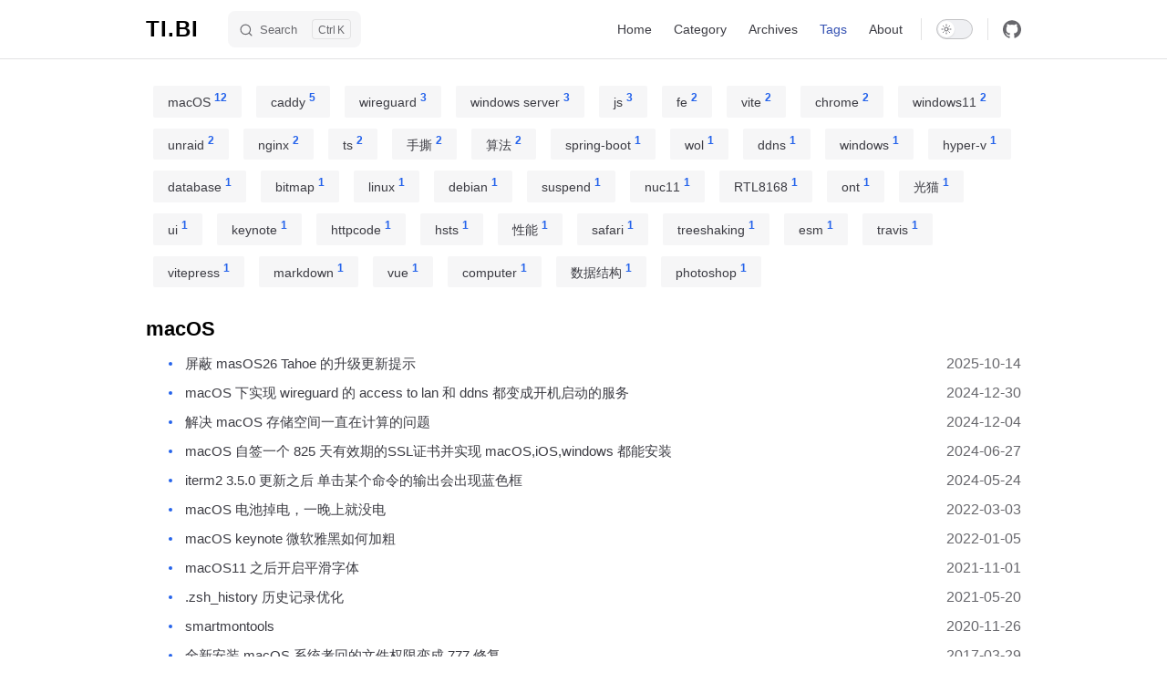

--- FILE ---
content_type: text/html; charset=utf-8
request_url: https://ti.bi/pages/tags.html?tag=debian
body_size: 9934
content:
<!DOCTYPE html>
<html lang="en-US" dir="ltr">
  <head>
    <meta charset="utf-8">
    <meta name="viewport" content="width=device-width,initial-scale=1">
    <title>Tags | TI.BI</title>
    <meta name="description" content="Tags">
    <meta name="generator" content="VitePress v1.6.4">
    <link rel="preload stylesheet" href="/assets/style.B9vSyKNN.css" as="style">
    <link rel="preload stylesheet" href="/vp-icons.css" as="style">
    
    <script type="module" src="/assets/app.BUinleT4.js"></script>
    <link rel="preload" href="/assets/inter-roman-latin.Di8DUHzh.woff2" as="font" type="font/woff2" crossorigin="">
    <link rel="modulepreload" href="/assets/chunks/theme.Br7h1ive.js">
    <link rel="modulepreload" href="/assets/chunks/framework.BjDJcZmr.js">
    <link rel="modulepreload" href="/assets/pages_tags.md.CXi1ivYx.lean.js">
    <script id="check-dark-mode">(()=>{const e=localStorage.getItem("vitepress-theme-appearance")||"auto",a=window.matchMedia("(prefers-color-scheme: dark)").matches;(!e||e==="auto"?a:e==="dark")&&document.documentElement.classList.add("dark")})();</script>
    <script id="check-mac-os">document.documentElement.classList.toggle("mac",/Mac|iPhone|iPod|iPad/i.test(navigator.platform));</script>
  </head>
  <body>
    <div id="app"><!--[--><div class="Layout" data-v-d8b57b2d><!--[--><!--]--><!--[--><span tabindex="-1" data-v-fcbfc0e0></span><a href="#VPContent" class="VPSkipLink visually-hidden" data-v-fcbfc0e0>Skip to content</a><!--]--><!----><header class="VPNav" data-v-d8b57b2d data-v-7ad780c2><div class="VPNavBar" data-v-7ad780c2 data-v-9fd4d1dd><div class="wrapper" data-v-9fd4d1dd><div class="container" data-v-9fd4d1dd><div class="title" data-v-9fd4d1dd><div class="VPNavBarTitle" data-v-9fd4d1dd data-v-9f43907a><a class="title" href="/" data-v-9f43907a><!--[--><!--]--><!----><span data-v-9f43907a>TI.BI</span><!--[--><!--]--></a></div></div><div class="content" data-v-9fd4d1dd><div class="content-body" data-v-9fd4d1dd><!--[--><!--]--><div class="VPNavBarSearch search" data-v-9fd4d1dd><!--[--><!----><div id="local-search"><button type="button" class="DocSearch DocSearch-Button" aria-label="Search"><span class="DocSearch-Button-Container"><span class="vp-icon DocSearch-Search-Icon"></span><span class="DocSearch-Button-Placeholder">Search</span></span><span class="DocSearch-Button-Keys"><kbd class="DocSearch-Button-Key"></kbd><kbd class="DocSearch-Button-Key">K</kbd></span></button></div><!--]--></div><nav aria-labelledby="main-nav-aria-label" class="VPNavBarMenu menu" data-v-9fd4d1dd data-v-afb2845e><span id="main-nav-aria-label" class="visually-hidden" data-v-afb2845e> Main Navigation </span><!--[--><!--[--><a class="VPLink link VPNavBarMenuLink" href="/" tabindex="0" data-v-afb2845e data-v-815115f5><!--[--><span data-v-815115f5>Home</span><!--]--></a><!--]--><!--[--><a class="VPLink link VPNavBarMenuLink" href="/pages/category.html" tabindex="0" data-v-afb2845e data-v-815115f5><!--[--><span data-v-815115f5>Category</span><!--]--></a><!--]--><!--[--><a class="VPLink link VPNavBarMenuLink" href="/pages/archives.html" tabindex="0" data-v-afb2845e data-v-815115f5><!--[--><span data-v-815115f5>Archives</span><!--]--></a><!--]--><!--[--><a class="VPLink link VPNavBarMenuLink active" href="/pages/tags.html" tabindex="0" data-v-afb2845e data-v-815115f5><!--[--><span data-v-815115f5>Tags</span><!--]--></a><!--]--><!--[--><a class="VPLink link VPNavBarMenuLink" href="/pages/about.html" tabindex="0" data-v-afb2845e data-v-815115f5><!--[--><span data-v-815115f5>About</span><!--]--></a><!--]--><!--]--></nav><!----><div class="VPNavBarAppearance appearance" data-v-9fd4d1dd data-v-3f90c1a5><button class="VPSwitch VPSwitchAppearance" type="button" role="switch" title aria-checked="false" data-v-3f90c1a5 data-v-be9742d9 data-v-b4ccac88><span class="check" data-v-b4ccac88><span class="icon" data-v-b4ccac88><!--[--><span class="vpi-sun sun" data-v-be9742d9></span><span class="vpi-moon moon" data-v-be9742d9></span><!--]--></span></span></button></div><div class="VPSocialLinks VPNavBarSocialLinks social-links" data-v-9fd4d1dd data-v-ef6192dc data-v-e71e869c><!--[--><a class="VPSocialLink no-icon" href="https://github.com/airene/vitepress-blog-pure" aria-label="github" target="_blank" rel="noopener" data-v-e71e869c data-v-60a9a2d3><span class="vpi-social-github"></span></a><!--]--></div><div class="VPFlyout VPNavBarExtra extra" data-v-9fd4d1dd data-v-f953d92f data-v-bfe7971f><button type="button" class="button" aria-haspopup="true" aria-expanded="false" aria-label="extra navigation" data-v-bfe7971f><span class="vpi-more-horizontal icon" data-v-bfe7971f></span></button><div class="menu" data-v-bfe7971f><div class="VPMenu" data-v-bfe7971f data-v-20ed86d6><!----><!--[--><!--[--><!----><div class="group" data-v-f953d92f><div class="item appearance" data-v-f953d92f><p class="label" data-v-f953d92f>Appearance</p><div class="appearance-action" data-v-f953d92f><button class="VPSwitch VPSwitchAppearance" type="button" role="switch" title aria-checked="false" data-v-f953d92f data-v-be9742d9 data-v-b4ccac88><span class="check" data-v-b4ccac88><span class="icon" data-v-b4ccac88><!--[--><span class="vpi-sun sun" data-v-be9742d9></span><span class="vpi-moon moon" data-v-be9742d9></span><!--]--></span></span></button></div></div></div><div class="group" data-v-f953d92f><div class="item social-links" data-v-f953d92f><div class="VPSocialLinks social-links-list" data-v-f953d92f data-v-e71e869c><!--[--><a class="VPSocialLink no-icon" href="https://github.com/airene/vitepress-blog-pure" aria-label="github" target="_blank" rel="noopener" data-v-e71e869c data-v-60a9a2d3><span class="vpi-social-github"></span></a><!--]--></div></div></div><!--]--><!--]--></div></div></div><!--[--><!--]--><button type="button" class="VPNavBarHamburger hamburger" aria-label="mobile navigation" aria-expanded="false" aria-controls="VPNavScreen" data-v-9fd4d1dd data-v-6bee1efd><span class="container" data-v-6bee1efd><span class="top" data-v-6bee1efd></span><span class="middle" data-v-6bee1efd></span><span class="bottom" data-v-6bee1efd></span></span></button></div></div></div></div><div class="divider" data-v-9fd4d1dd><div class="divider-line" data-v-9fd4d1dd></div></div></div><!----></header><div class="VPLocalNav empty fixed" data-v-d8b57b2d data-v-2488c25a><div class="container" data-v-2488c25a><!----><div class="VPLocalNavOutlineDropdown" style="--vp-vh:0px;" data-v-2488c25a data-v-6b867909><button data-v-6b867909>Return to top</button><!----></div></div></div><!----><div class="VPContent" id="VPContent" data-v-d8b57b2d data-v-9a6c75ad><div class="VPDoc" data-v-9a6c75ad data-v-e6f2a212><!--[--><!--]--><div class="container" data-v-e6f2a212><!----><div class="content" data-v-e6f2a212><div class="content-container" data-v-e6f2a212><!--[--><!--]--><main class="main" data-v-e6f2a212><div style="position:relative;" class="vp-doc _pages_tags" data-v-e6f2a212><div><!----></div></div></main><footer class="VPDocFooter" data-v-e6f2a212 data-v-1bcd8184><!--[--><!--]--><!----><!----></footer><!--[--><!--]--></div></div></div><!--[--><!--[--><!--[--><div id="giscus-container"></div><!--]--><!--]--><!--]--></div></div><!----><!--[--><!--]--></div><div class="site-footer"> MIT Licensed | Copyright © 2021-present <a class="vitepress" href="https://github.com/airene/vitepress-blog-pure">TI.BI</a><br> Powered by <a class="vitepress" target="_blank" href="//vitepress.vuejs.org/">VitePress - 1.6.4</a> Theme by <a class="vitepress" target="_blank" href="//github.com/airene/vitepress-blog-pure">Vitepress-blog</a></div><!--]--></div>
    <script>window.__VP_HASH_MAP__=JSON.parse("{\"index.md\":\"CfcziLRh\",\"page_2.md\":\"OWBt8AOP\",\"page_3.md\":\"DLrGaUbK\",\"page_4.md\":\"DfWnUXEX\",\"page_5.md\":\"B8zBlPd8\",\"page_6.md\":\"CcURtEat\",\"pages_about.md\":\"CWvDJHj-\",\"pages_archives.md\":\"w0UtRltI\",\"pages_category.md\":\"AUtHesis\",\"pages_tags.md\":\"CXi1ivYx\",\"posts_al_fibonacci.md\":\"BgzmspZg\",\"posts_al_path_sum.md\":\"D9I2U6Zb\",\"posts_caddy_auto_tls.md\":\"pEGiixxi\",\"posts_caddy_basic_auth_config.md\":\"CWD56vnV\",\"posts_caddy_config.md\":\"BO9YPH01\",\"posts_caddy_rate_limits.md\":\"oWnRv2Qr\",\"posts_chrome_extention.md\":\"ATgFHfmX\",\"posts_chrome_unsafe_port.md\":\"DH1H1XP7\",\"posts_cloud_wireguard_lan_to_lan.md\":\"C8BmY2Fw\",\"posts_database_example.md\":\"DSe7YHOE\",\"posts_debian_idle_suspend.md\":\"DlkbHSK7\",\"posts_ds_binary_search_tree.md\":\"D_RWhy86\",\"posts_gitk_retina.md\":\"CSRT1yiO\",\"posts_hsts_307.md\":\"5A0z8AyF\",\"posts_hyper-v-gpu.md\":\"D7yd0v_v\",\"posts_iterm_3.5.0.md\":\"DOfhUlWZ\",\"posts_js_skywalkingjs_wavesurfer.md\":\"CLOG_N4n\",\"posts_js_slice.md\":\"CexkjBWH\",\"posts_macos11_smooth_font.md\":\"B5QcYjQw\",\"posts_macos_battery.md\":\"D-cabS86\",\"posts_macos_file_permission.md\":\"t-RV1iPZ\",\"posts_macos_ignore_tahoe.md\":\"C5zZtOFv\",\"posts_macos_keynote_yahei.md\":\"BUENRSUE\",\"posts_macos_storage_endless_calculating.md\":\"DkvBqNwz\",\"posts_macos_wireguard_server_dnspod.md\":\"Cf_SXCwm\",\"posts_mini_install_office365.md\":\"BLH2L14o\",\"posts_mycomputers.md\":\"L7gAQ8F_\",\"posts_nginx_caddy_config.md\":\"BqSpE8JC\",\"posts_nginx_config.md\":\"BoYDKyAN\",\"posts_nic_rtl8168_driver.md\":\"BPPHxXj7\",\"posts_ont_network_status.md\":\"Cm5um8aL\",\"posts_psd_size_reduce.md\":\"DxdYracm\",\"posts_safari_date.md\":\"D5mTc1kA\",\"posts_self-signed-ssl.md\":\"BHctBURI\",\"posts_smartmontools.md\":\"Z2xaDZ7R\",\"posts_springboot_4_change.md\":\"Bq74bCyr\",\"posts_travis_ci.md\":\"B4oWQJDQ\",\"posts_treeshaking.md\":\"56MN3Ux7\",\"posts_ts_covariance_contravariance.md\":\"b40ehtNW\",\"posts_ts_infer.md\":\"DnamNSA_\",\"posts_unraid_proxy_map.md\":\"B69zj70S\",\"posts_vite_dev_speed.md\":\"CC5ScPVO\",\"posts_vite_dev_ui_optimize.md\":\"DJl2eRnF\",\"posts_vite_up_to_8.md\":\"BWLwBqhB\",\"posts_vitepress-first.md\":\"AXwVLBtf\",\"posts_vue_optimize.md\":\"BXIGpmZ2\",\"posts_windows-dpapi.md\":\"BXZG1r5L\",\"posts_windows_server_2022.md\":\"B3IrZJBw\",\"posts_windows_server_2022_patchkb5026370.md\":\"D4F0WtEJ\",\"posts_wireguard_wake_on_lan.md\":\"CJTbKbky\",\"posts_write_36.md\":\"DWAaPsV3\",\"posts_write_async_scheduler.md\":\"1rEPNn8i\",\"posts_zsh_history.md\":\"Cjxk3_vr\"}");window.__VP_SITE_DATA__=JSON.parse("{\"lang\":\"en-US\",\"dir\":\"ltr\",\"title\":\"TI.BI\",\"description\":\"ti.bi,half code,half designer\",\"base\":\"/\",\"head\":[],\"router\":{\"prefetchLinks\":true},\"appearance\":true,\"themeConfig\":{\"posts\":[{\"frontMatter\":{\"date\":\"2025-12-14\",\"title\":\"Vite 8 发布 beta 版本了，升级体验一下 Rolldown\",\"category\":\"js\",\"tags\":[\"fe\",\"vite\"],\"description\":\"用自己的一个很小的 web 项目体验一下 rolldown , 因为项目很小编译时间虽然快几倍（原地第一次之后），但是可以忽略，主要检查一下 rolldown 生产是否可用\"},\"regularPath\":\"/posts/vite_up_to_8.html\"},{\"frontMatter\":{\"date\":\"2025-12-02\",\"title\":\"spring-boot 4 相比 3.5.x 的变化\",\"category\":\"spring-boot\",\"description\":\"spring-boot 4 相比 3.5.x 的变化\",\"tags\":[\"spring-boot\"]},\"regularPath\":\"/posts/springboot_4_change.html\"},{\"frontMatter\":{\"date\":\"2025-10-14\",\"title\":\"屏蔽 masOS26 Tahoe 的升级更新提示\",\"category\":\"macOS\",\"description\":\"屏蔽 masOS26 Tahoe 的升级更新提示\",\"tags\":[\"macOS\"]},\"regularPath\":\"/posts/macos_ignore_tahoe.html\"},{\"frontMatter\":{\"date\":\"2025-03-17\",\"title\":\"怎么唤醒远程局域网的机器\",\"category\":\"wireguard\",\"tags\":[\"wol\",\"wireguard\"],\"description\":\"remote wake on lan, 局域网唤醒如果在局域网发起，那没什么复杂的，随便找一个 app、cli 就能实现，或者自己写一个很快就能完成，如果不在局域网用什么方式呢？\"},\"regularPath\":\"/posts/wireguard_wake_on_lan.html\"},{\"frontMatter\":{\"date\":\"2025-02-13\",\"title\":\"Caddy 成功配置插件 rate_limit 限流\",\"category\":\"caddy\",\"tags\":[\"caddy\"],\"description\":\"如果有一个网站访问最多的是爬虫，要怎么做，限流是一个方法\"},\"regularPath\":\"/posts/caddy_rate_limits.html\"},{\"frontMatter\":{\"date\":\"2025-01-10\",\"title\":\"caddy 的 basic_auth 在有 reserve_proxy 的情况下怎么一处配置，集体生效\",\"category\":\"caddy\",\"tags\":[\"caddy\"],\"description\":\"一个配置文件折腾了好久，gpt 和类 gpt 和 google 都不太能搜到结果（误导居多），最后无意中还是 gpt 解决了\"},\"regularPath\":\"/posts/caddy_basic_auth_config.html\"},{\"frontMatter\":{\"date\":\"2024-12-30\",\"title\":\"macOS 下实现 wireguard 的 access to lan 和 ddns 都变成开机启动的服务\",\"category\":\"macOS\",\"tags\":[\"macOS\",\"wireguard\",\"ddns\"],\"description\":\"有了 mac mini m4 ，小米主机 2022 的 1240p 已经不香了，功耗还凑合，不是很大，但是风扇总是会时不时的转一会，风扇声音还挺大\"},\"regularPath\":\"/posts/macOS_wireguard_server_dnspod.html\"},{\"frontMatter\":{\"date\":\"2024-12-12\",\"title\":\"用上自己的 chrome 插件 FastUI new tab\",\"category\":\"chrome\",\"tags\":[\"chrome\"],\"description\":\"之前用的一个特别轻量的插件一直是用的 ver2 版本的标准做的，已经不维护了，而且还有一个问题，就是所有窗口都关了，新开 tab 是一个空页面\"},\"regularPath\":\"/posts/chrome_extention.html\"},{\"frontMatter\":{\"date\":\"2024-12-04\",\"title\":\"解决 macOS 存储空间一直在计算的问题\",\"category\":\"macOS\",\"tags\":[\"macOS\"],\"description\":\"好长时间点到设置-通用-存储空间，老是只有照片和系统数据一直再“转”，计算中\"},\"regularPath\":\"/posts/macos_storage_endless_calculating.html\"},{\"frontMatter\":{\"date\":\"2024-11-12\",\"title\":\"hyper-v 如何将显卡直通到虚拟的 linux vm 中\",\"category\":\"windows\",\"tags\":[\"windows\",\"hyper-v\"],\"description\":\"记录一下hyper-v如何直通dda的设备，显卡是tesla t4\"},\"regularPath\":\"/posts/hyper-v-gpu.html\"},{\"frontMatter\":{\"date\":\"2024-10-17\",\"title\":\"windows 的 DPAPI 是什么\",\"category\":\"windows\",\"tags\":[\"windows11\",\"windows server\"],\"description\":\"windows 环境下一台 chrome 的登录信息怎么能“挪”到另一个机器，还能保证登录状态\"},\"regularPath\":\"/posts/windows-dpapi.html\"},{\"frontMatter\":{\"date\":\"2024-10-10\",\"title\":\"记录一下 caddy 的 log 主要配置\",\"category\":\"caddy\",\"tags\":[\"caddy\"],\"description\":\"caddy 的 log 和 nginx 不太一样，nginx 属于“单行字符串”类型，caddy 的核心宗旨就是 json 和 metrics 丰富\"},\"regularPath\":\"/posts/caddy_config.html\"},{\"frontMatter\":{\"date\":\"2024-08-07\",\"title\":\"一个巧妙的数据结构设计的例子 - bitmap 的使用\",\"category\":\"database\",\"tags\":[\"database\",\"bitmap\"],\"description\":\"一个并不常见，但是非常考察基础知识的综合应用\"},\"regularPath\":\"/posts/database_example.html\"},{\"frontMatter\":{\"date\":\"2024-06-27\",\"title\":\"macOS 自签一个 825 天有效期的SSL证书并实现 macOS,iOS,windows 都能安装\",\"category\":\"macOS\",\"tags\":[\"macOS\",\"unraid\"],\"description\":\"unraid 内网域名加一个有效期 10 年的 ssl 证书，没有证书理论上更快，但是总是有不安全的提示，好多网上的教程都没有实操性了，找到一个好用的总结发出来\"},\"regularPath\":\"/posts/self-signed-ssl.html\"},{\"frontMatter\":{\"date\":\"2024-05-26\",\"title\":\"设置手上的 debian12 测试机空闲时自动休眠\",\"category\":\"linux\",\"tags\":[\"linux\",\"debian\",\"suspend\"],\"description\":null},\"regularPath\":\"/posts/debian_idle_suspend.html\"},{\"frontMatter\":{\"date\":\"2024-05-24\",\"title\":\"iterm2 3.5.0 更新之后 单击某个命令的输出会出现蓝色框\",\"category\":\"macOS\",\"tags\":[\"macOS\"],\"description\":\"iterm2 3.5.0 更新之后 单击某个命令的输出会被蓝色框选中？不知道是干什么的，关闭的解决解决办法\"},\"regularPath\":\"/posts/iterm_3.5.0.html\"},{\"frontMatter\":{\"date\":\"2024-03-06\",\"title\":\"最小化安装 office 365\",\"category\":\"windows\",\"tags\":[\"windows11\"],\"description\":\"连快捷方式都不要的福音\"},\"regularPath\":\"/posts/mini_install_office365.html\"},{\"frontMatter\":{\"date\":\"2023-09-26\",\"title\":\"云厂商不同 region 之间的 wireguard LAN to LAN 模式\",\"category\":\"wireguard\",\"tags\":[\"wireguard\"],\"description\":\"网上绝大部分教程都是 openwrt 组各种模式的网，其中也有 lan to lan 模式，云服务器的方式还是有些不太一样，尤其是正式环境\"},\"regularPath\":\"/posts/cloud_wireguard_lan_to_lan.html\"},{\"frontMatter\":{\"date\":\"2023-05-16\",\"title\":\"Windows Server 2022在 KB5026370 更新修复了一个重要的体验问题\",\"category\":\"windows\",\"tags\":[\"windows server\"],\"description\":\"这下不用每次手动添加，也不需要启动时候加脚本了\"},\"regularPath\":\"/posts/windows_server_2022_patchKB5026370.html\"},{\"frontMatter\":{\"date\":\"2023-03-26\",\"title\":\"nginx 和 caddy 反向代理的区别\",\"category\":\"caddy\",\"tags\":[\"nginx\",\"caddy\"],\"description\":\"caddy 简单的反向代理非常好实现，如果是稍微复杂点的，还真不知道 caddy 怎么写，查资料都不好查，官网翻了半天都没有，为了自动证书特性还是 google 到了，虽然知道底层用的是 acme.sh 的，还是不想额外单独自己装\"},\"regularPath\":\"/posts/nginx_caddy_config.html\"},{\"frontMatter\":{\"date\":\"2023-03-05\",\"title\":\"Vite 开发环境 UI 框架库加载提速不同 UI 库的写法\",\"category\":\"js\",\"tags\":[\"fe\"],\"description\":\"用 vite 开发前端，发现一个工程在引入 UI 库的情况下，在开发过程中如果启用一个新的 UI 库中的组件甚至切换一个没用的 UI 新组件，总是要\\\"等待\\\"编译一会，有什么方式能提交这个方面的效率呢？\"},\"regularPath\":\"/posts/vite_dev_speed.html\"},{\"frontMatter\":{\"date\":\"2023-02-04\",\"title\":\"是时候尝试一下 Caddy 了\",\"category\":\"caddy\",\"tags\":[\"caddy\"],\"description\":\"Caddy v2，免费且自动 SSL 证书续期，配置文件及其简约，它很香\"},\"regularPath\":\"/posts/caddy_auto_tls.html\"},{\"frontMatter\":{\"date\":\"2023-01-10\",\"title\":\"Nginx 中一些不常见但是有用的配置和 windows 下的特殊处理\",\"category\":\"nginx\",\"tags\":[\"nginx\"],\"description\":\"装上就能用，但是有些地方还是有一些个性化需求的，记录一下，也许别人也会用到，比如最优的让 ip 不能访问而不是打开\\\"第一个\\\"，代理下的静态文件关闭日志等\"},\"regularPath\":\"/posts/nginx_config.html\"},{\"frontMatter\":{\"date\":\"2022-12-18\",\"title\":\"近期遇到的几个问题\",\"category\":\"windows\",\"tags\":[\"windows server\"],\"description\":\"windows server, app store\"},\"regularPath\":\"/posts/windows_server_2022.html\"},{\"frontMatter\":{\"date\":\"2022-11-15\",\"title\":\"从 skywalkingjs 和 wavesurfer.js 同时使用后者无法工作到给官方提交一个PR\",\"category\":\"js\",\"tags\":[\"js\"],\"description\":\"一个项目用到了 wavesurfer.js，项目又在之前引用了 skywalking 做链路追踪，结果就是二进制流的 wave 图形加载不出来，控制台没有任何报错\"},\"regularPath\":\"/posts/js_skywalkingjs_wavesurfer.html\"},{\"frontMatter\":{\"date\":\"2022-10-29\",\"title\":\"解决 NUC11 阿斯加特峡谷 ubuntu22.04 RTL8168 网卡驱动问题\",\"category\":\"linux\",\"tags\":[\"nuc11\",\"RTL8168\"],\"description\":\"即使到 ubuntu 的 22 版本，也没有正确安装 RTL 驱动，unraid 的机器也有类似的问题，插资料好像是螃蟹卡的尿性，没有积极往内核集成，所以内核里只有一个能用不好用的 r8169 驱动，表现就是网速各种上不去\"},\"regularPath\":\"/posts/nic_rtl8168_driver.html\"},{\"frontMatter\":{\"date\":\"2022-10-22\",\"title\":\"Unraid 实现能代理的时间路线图\",\"category\":\"linux\",\"tags\":[\"unraid\"],\"description\":\"对于有\\\"洁癖\\\"，或者家里\\\"条件\\\"不好的，比如没有旁路由或者主路由无法开魔法的人可以看一下，这是一个长时间的有点像流水账，并不是一个保姆级教程\"},\"regularPath\":\"/posts/unraid_proxy_map.html\"},{\"frontMatter\":{\"date\":\"2022-09-18\",\"title\":\"给华为 HN8346x6 安装一个轻量版的 server_status\",\"category\":\"linux\",\"tags\":[\"ont\",\"光猫\"],\"description\":\"给光猫安装一个网速监控\"},\"regularPath\":\"/posts/ont_network_status.html\"},{\"frontMatter\":{\"date\":\"2022-07-07\",\"title\":\"vite 开发环境 UI 框架库加载优化\",\"category\":\"js\",\"tags\":[\"vite\",\"ui\"],\"description\":\"开发环境 ui 框架库使用 vite，启用按需引入特性时导致 optimizeDeps.include 失效\"},\"regularPath\":\"/posts/vite_dev_ui_optimize.html\"},{\"frontMatter\":{\"date\":\"2022-03-03\",\"title\":\"macOS 电池掉电，一晚上就没电\",\"category\":\"macOS\",\"tags\":[\"macOS\"],\"description\":\"macOS 12.2 蓝牙 bug 我遇到了，一晚上肯定没电\"},\"regularPath\":\"/posts/macos_battery.html\"},{\"frontMatter\":{\"date\":\"2022-01-05\",\"title\":\"macOS keynote 微软雅黑如何加粗\",\"category\":\"macOS\",\"tags\":[\"macOS\",\"keynote\"],\"description\":\"macOS keynote 微软雅黑如何加粗\"},\"regularPath\":\"/posts/macos_keynote_yahei.html\"},{\"frontMatter\":{\"date\":\"2021-11-01\",\"title\":\"macOS11 之后开启平滑字体\",\"category\":\"macOS\",\"tags\":[\"macOS\"],\"description\":\"从 macOS11 开始设置里面平滑字体没了，字体明显不舒服\"},\"regularPath\":\"/posts/macos11_smooth_font.html\"},{\"frontMatter\":{\"date\":\"2021-09-17\",\"title\":\"Hsts，httpcode - 302 303 307\",\"category\":\"chrome\",\"tags\":[\"httpcode\",\"hsts\"],\"description\":\"没见过 hsts 是个什么东东，用一个 jsdelivr 的接口,发现的307和响应 header 里面有 hsts\"},\"regularPath\":\"/posts/hsts_307.html\"},{\"frontMatter\":{\"date\":\"2021-09-08\",\"title\":\"Chrome 默认的不让用的端口列表\",\"category\":\"chrome\",\"tags\":[\"chrome\"],\"description\":\"chrome 的 ERR_UNSAFE_PORT 是怎么回事\"},\"regularPath\":\"/posts/chrome_unsafe_port.html\"},{\"frontMatter\":{\"date\":\"2021-09-04\",\"title\":\"类数组的 [].slice.call 和 Array.prototype.slice.call\",\"category\":\"js\",\"tags\":[\"js\",\"性能\"],\"description\":\"测试一下 [].slice.call 和 Array.prototype.slice.call 比较\"},\"regularPath\":\"/posts/js_slice.html\"},{\"frontMatter\":{\"date\":\"2021-08-21\",\"category\":\"js\",\"title\":\"ts 之 infer 使用\",\"tags\":[\"ts\"],\"description\":\"看到 infer 到时候就懵了，从网上找到文章基本都讲都不是很清楚，至少我看起来不是很清楚\"},\"regularPath\":\"/posts/ts_infer.html\"},{\"frontMatter\":{\"date\":\"2021-08-19\",\"title\":\"safari 中的 new Date 传参的兼容性问题\",\"category\":\"js\",\"tags\":[\"js\",\"safari\"],\"description\":\"new Date() 中有字符串\"},\"regularPath\":\"/posts/safari_date.html\"},{\"frontMatter\":{\"date\":\"2021-08-08\",\"title\":\"Typescirpt 之协变逆变\",\"category\":\"js\",\"description\":\"深入学习 Typescript 的关键特性之 Covariance and contravariance\",\"tags\":[\"ts\"]},\"regularPath\":\"/posts/ts_covariance_contravariance.html\"},{\"frontMatter\":{\"date\":\"2021-08-02\",\"title\":\"你以为的 treeshaking 可能不是你以为的 treeshaking\",\"category\":\"js\",\"tags\":[\"treeshaking\",\"esm\"],\"description\":\"treeshaking 最早由 rollup 实现，但是因为js语言本身的关系，和想象中差别还是挺大的\"},\"regularPath\":\"/posts/treeshaking.html\"},{\"frontMatter\":{\"date\":\"2021-07-04\",\"title\":\"travis_ci 自动部署 vitepress\",\"category\":\"cicd\",\"tags\":[\"travis\"],\"description\":\"这个是 vitepress 官方的配置加了些优化，主要是能提升构建速度\"},\"regularPath\":\"/posts/travis_ci.html\"},{\"frontMatter\":{\"date\":\"2021-06-30\",\"title\":\"一直想找一个系统架构和设计都足够干净的系统\",\"category\":\"common\",\"tags\":[\"vitepress\",\"markdown\"],\"description\":\"vitepress的markdown插件支持的语法，一直想找一个干净的系统架构和设计都足够干净都，一直没满意的，不满意就自己设计，一直想找一个干净的系统架构和设计都足够干净都，一直没满意的，不满意就自己设计\"},\"regularPath\":\"/posts/vitepress-first.html\"},{\"frontMatter\":{\"date\":\"2021-05-20\",\"title\":\".zsh_history 历史记录优化\",\"category\":\"macOS\",\"tags\":[\"macOS\"],\"description\":\"历史重复的命令太多了，不用 grep 都不太好找，好在可以用 shell 把相同的去掉\"},\"regularPath\":\"/posts/zsh_history.html\"},{\"frontMatter\":{\"date\":\"2020-11-26\",\"title\":\"smartmontools\",\"category\":\"linux\",\"tags\":[\"macOS\"],\"description\":\"硬盘使用统计工具 brew 安装\"},\"regularPath\":\"/posts/smartmontools.html\"},{\"frontMatter\":{\"date\":\"2020-03-02\",\"title\":\"基于 async 和 await 的异步调度器\",\"category\":\"面试\",\"tags\":[\"手撕\"],\"description\":\"实现一个限制并发的异步调度器\"},\"regularPath\":\"/posts/write_async_scheduler.html\"},{\"frontMatter\":{\"date\":\"2020-02-20\",\"title\":\"vue 性能优化的 9 个技巧\",\"category\":\"js\",\"tags\":[\"vue\"],\"description\":\"业务系统可能不太在乎性能，写框架就会要求高不少\"},\"regularPath\":\"/posts/vue_optimize.html\"},{\"frontMatter\":{\"date\":\"2019-06-06\",\"title\":\"我的每一台电脑\",\"category\":\"windows\",\"tags\":[\"computer\"],\"description\":\"从上学以来买过的电脑们\"},\"regularPath\":\"/posts/mycomputers.html\"},{\"frontMatter\":{\"date\":\"2017-08-07\",\"title\":\"路径总和问题 - 是否存在满足条件的路径\",\"category\":\"面试\",\"tags\":[\"算法\"],\"description\":\"二叉树相关的算法\"},\"regularPath\":\"/posts/al_path_sum.html\"},{\"frontMatter\":{\"date\":\"2017-08-01\",\"title\":\"数据结构 - 二叉搜索树以及常见方法\",\"category\":\"面试\",\"tags\":[\"数据结构\"],\"description\":\"汇总了常见二叉树的操作或者查询方法\"},\"regularPath\":\"/posts/ds_binary_search_tree.html\"},{\"frontMatter\":{\"date\":\"2017-05-21\",\"title\":\"三十六进制转换\",\"category\":\"面试\",\"tags\":[\"手撕\"]},\"regularPath\":\"/posts/write_36.html\"},{\"frontMatter\":{\"date\":\"2017-04-26\",\"title\":\"斐波那契数列的 JS 实现\",\"category\":\"面试\",\"tags\":[\"算法\"],\"description\":\"斐波那契数列的几种实现\"},\"regularPath\":\"/posts/al_fibonacci.html\"},{\"frontMatter\":{\"date\":\"2017-03-31\",\"title\":\"PSD 文件减小体积\",\"category\":\"photoshop\",\"tags\":[\"photoshop\"],\"description\":\"有时候一个 psd 文件有用的信息基本上没有，但是文件体积都到大几十M，搜了很多方法才找到这个神奇的函数\"},\"regularPath\":\"/posts/psd_size_reduce.html\"},{\"frontMatter\":{\"date\":\"2017-03-29\",\"title\":\"全新安装 macOS 系统考回的文件权限变成 777 修复\",\"category\":\"macOS\",\"description\":\"大版本升级喜欢全格之后升级，遇到的问题是文件系统权限就全变 777 了，从网上找到了解决办法\",\"tags\":[\"macOS\"]},\"regularPath\":\"/posts/macos_file_permission.html\"},{\"frontMatter\":{\"date\":\"2016-09-26\",\"title\":\"解决 macOS gitk 字体 retina display\",\"category\":\"macOS\",\"tags\":[\"macOS\"]},\"regularPath\":\"/posts/gitk_retina.html\"}],\"website\":\"https://github.com/airene/vitepress-blog-pure\",\"comment\":{\"repo\":\"airene/airene.github.io\",\"repoId\":\"MDEwOlJlcG9zaXRvcnkzODIyMjczODI=\",\"categoryId\":\"DIC_kwDOFshTts4CpaAl\"},\"nav\":[{\"text\":\"Home\",\"link\":\"/\"},{\"text\":\"Category\",\"link\":\"/pages/category\"},{\"text\":\"Archives\",\"link\":\"/pages/archives\"},{\"text\":\"Tags\",\"link\":\"/pages/tags\"},{\"text\":\"About\",\"link\":\"/pages/about\"}],\"search\":{\"provider\":\"local\"},\"outlineTitle\":\"文章摘要\",\"socialLinks\":[{\"icon\":\"github\",\"link\":\"https://github.com/airene/vitepress-blog-pure\"}]},\"locales\":{},\"scrollOffset\":134,\"cleanUrls\":false}");</script>
    
  </body>
</html>

--- FILE ---
content_type: text/javascript; charset=utf-8
request_url: https://ti.bi/assets/chunks/framework.BjDJcZmr.js
body_size: 43613
content:
/**
* @vue/shared v3.5.13
* (c) 2018-present Yuxi (Evan) You and Vue contributors
* @license MIT
**//*! #__NO_SIDE_EFFECTS__ */function Hs(e){const t=Object.create(null);for(const n of e.split(","))t[n]=1;return n=>n in t}const ee={},Rt=[],We=()=>{},Qo=()=>!1,tn=e=>e.charCodeAt(0)===111&&e.charCodeAt(1)===110&&(e.charCodeAt(2)>122||e.charCodeAt(2)<97),Ds=e=>e.startsWith("onUpdate:"),ue=Object.assign,$s=(e,t)=>{const n=e.indexOf(t);n>-1&&e.splice(n,1)},Zo=Object.prototype.hasOwnProperty,Q=(e,t)=>Zo.call(e,t),K=Array.isArray,Ot=e=>Fn(e)==="[object Map]",fi=e=>Fn(e)==="[object Set]",q=e=>typeof e=="function",oe=e=>typeof e=="string",Je=e=>typeof e=="symbol",se=e=>e!==null&&typeof e=="object",ui=e=>(se(e)||q(e))&&q(e.then)&&q(e.catch),di=Object.prototype.toString,Fn=e=>di.call(e),el=e=>Fn(e).slice(8,-1),hi=e=>Fn(e)==="[object Object]",js=e=>oe(e)&&e!=="NaN"&&e[0]!=="-"&&""+parseInt(e,10)===e,Mt=Hs(",key,ref,ref_for,ref_key,onVnodeBeforeMount,onVnodeMounted,onVnodeBeforeUpdate,onVnodeUpdated,onVnodeBeforeUnmount,onVnodeUnmounted"),Hn=e=>{const t=Object.create(null);return n=>t[n]||(t[n]=e(n))},tl=/-(\w)/g,Ne=Hn(e=>e.replace(tl,(t,n)=>n?n.toUpperCase():"")),nl=/\B([A-Z])/g,it=Hn(e=>e.replace(nl,"-$1").toLowerCase()),Dn=Hn(e=>e.charAt(0).toUpperCase()+e.slice(1)),wn=Hn(e=>e?`on${Dn(e)}`:""),nt=(e,t)=>!Object.is(e,t),Sn=(e,...t)=>{for(let n=0;n<e.length;n++)e[n](...t)},pi=(e,t,n,s=!1)=>{Object.defineProperty(e,t,{configurable:!0,enumerable:!1,writable:s,value:n})},bs=e=>{const t=parseFloat(e);return isNaN(t)?e:t},sl=e=>{const t=oe(e)?Number(e):NaN;return isNaN(t)?e:t};let ur;const $n=()=>ur||(ur=typeof globalThis<"u"?globalThis:typeof self<"u"?self:typeof window<"u"?window:typeof global<"u"?global:{});function Vs(e){if(K(e)){const t={};for(let n=0;n<e.length;n++){const s=e[n],r=oe(s)?ll(s):Vs(s);if(r)for(const i in r)t[i]=r[i]}return t}else if(oe(e)||se(e))return e}const rl=/;(?![^(]*\))/g,il=/:([^]+)/,ol=/\/\*[^]*?\*\//g;function ll(e){const t={};return e.replace(ol,"").split(rl).forEach(n=>{if(n){const s=n.split(il);s.length>1&&(t[s[0].trim()]=s[1].trim())}}),t}function ks(e){let t="";if(oe(e))t=e;else if(K(e))for(let n=0;n<e.length;n++){const s=ks(e[n]);s&&(t+=s+" ")}else if(se(e))for(const n in e)e[n]&&(t+=n+" ");return t.trim()}const cl="itemscope,allowfullscreen,formnovalidate,ismap,nomodule,novalidate,readonly",al=Hs(cl);function gi(e){return!!e||e===""}const mi=e=>!!(e&&e.__v_isRef===!0),fl=e=>oe(e)?e:e==null?"":K(e)||se(e)&&(e.toString===di||!q(e.toString))?mi(e)?fl(e.value):JSON.stringify(e,vi,2):String(e),vi=(e,t)=>mi(t)?vi(e,t.value):Ot(t)?{[`Map(${t.size})`]:[...t.entries()].reduce((n,[s,r],i)=>(n[Qn(s,i)+" =>"]=r,n),{})}:fi(t)?{[`Set(${t.size})`]:[...t.values()].map(n=>Qn(n))}:Je(t)?Qn(t):se(t)&&!K(t)&&!hi(t)?String(t):t,Qn=(e,t="")=>{var n;return Je(e)?`Symbol(${(n=e.description)!=null?n:t})`:e};/**
* @vue/reactivity v3.5.13
* (c) 2018-present Yuxi (Evan) You and Vue contributors
* @license MIT
**/let Se;class ul{constructor(t=!1){this.detached=t,this._active=!0,this.effects=[],this.cleanups=[],this._isPaused=!1,this.parent=Se,!t&&Se&&(this.index=(Se.scopes||(Se.scopes=[])).push(this)-1)}get active(){return this._active}pause(){if(this._active){this._isPaused=!0;let t,n;if(this.scopes)for(t=0,n=this.scopes.length;t<n;t++)this.scopes[t].pause();for(t=0,n=this.effects.length;t<n;t++)this.effects[t].pause()}}resume(){if(this._active&&this._isPaused){this._isPaused=!1;let t,n;if(this.scopes)for(t=0,n=this.scopes.length;t<n;t++)this.scopes[t].resume();for(t=0,n=this.effects.length;t<n;t++)this.effects[t].resume()}}run(t){if(this._active){const n=Se;try{return Se=this,t()}finally{Se=n}}}on(){Se=this}off(){Se=this.parent}stop(t){if(this._active){this._active=!1;let n,s;for(n=0,s=this.effects.length;n<s;n++)this.effects[n].stop();for(this.effects.length=0,n=0,s=this.cleanups.length;n<s;n++)this.cleanups[n]();if(this.cleanups.length=0,this.scopes){for(n=0,s=this.scopes.length;n<s;n++)this.scopes[n].stop(!0);this.scopes.length=0}if(!this.detached&&this.parent&&!t){const r=this.parent.scopes.pop();r&&r!==this&&(this.parent.scopes[this.index]=r,r.index=this.index)}this.parent=void 0}}}function yi(){return Se}function dl(e,t=!1){Se&&Se.cleanups.push(e)}let ne;const Zn=new WeakSet;class _i{constructor(t){this.fn=t,this.deps=void 0,this.depsTail=void 0,this.flags=5,this.next=void 0,this.cleanup=void 0,this.scheduler=void 0,Se&&Se.active&&Se.effects.push(this)}pause(){this.flags|=64}resume(){this.flags&64&&(this.flags&=-65,Zn.has(this)&&(Zn.delete(this),this.trigger()))}notify(){this.flags&2&&!(this.flags&32)||this.flags&8||wi(this)}run(){if(!(this.flags&1))return this.fn();this.flags|=2,dr(this),Si(this);const t=ne,n=He;ne=this,He=!0;try{return this.fn()}finally{Ei(this),ne=t,He=n,this.flags&=-3}}stop(){if(this.flags&1){for(let t=this.deps;t;t=t.nextDep)Bs(t);this.deps=this.depsTail=void 0,dr(this),this.onStop&&this.onStop(),this.flags&=-2}}trigger(){this.flags&64?Zn.add(this):this.scheduler?this.scheduler():this.runIfDirty()}runIfDirty(){ws(this)&&this.run()}get dirty(){return ws(this)}}let bi=0,Vt,kt;function wi(e,t=!1){if(e.flags|=8,t){e.next=kt,kt=e;return}e.next=Vt,Vt=e}function Us(){bi++}function Ws(){if(--bi>0)return;if(kt){let t=kt;for(kt=void 0;t;){const n=t.next;t.next=void 0,t.flags&=-9,t=n}}let e;for(;Vt;){let t=Vt;for(Vt=void 0;t;){const n=t.next;if(t.next=void 0,t.flags&=-9,t.flags&1)try{t.trigger()}catch(s){e||(e=s)}t=n}}if(e)throw e}function Si(e){for(let t=e.deps;t;t=t.nextDep)t.version=-1,t.prevActiveLink=t.dep.activeLink,t.dep.activeLink=t}function Ei(e){let t,n=e.depsTail,s=n;for(;s;){const r=s.prevDep;s.version===-1?(s===n&&(n=r),Bs(s),hl(s)):t=s,s.dep.activeLink=s.prevActiveLink,s.prevActiveLink=void 0,s=r}e.deps=t,e.depsTail=n}function ws(e){for(let t=e.deps;t;t=t.nextDep)if(t.dep.version!==t.version||t.dep.computed&&(Ti(t.dep.computed)||t.dep.version!==t.version))return!0;return!!e._dirty}function Ti(e){if(e.flags&4&&!(e.flags&16)||(e.flags&=-17,e.globalVersion===Gt))return;e.globalVersion=Gt;const t=e.dep;if(e.flags|=2,t.version>0&&!e.isSSR&&e.deps&&!ws(e)){e.flags&=-3;return}const n=ne,s=He;ne=e,He=!0;try{Si(e);const r=e.fn(e._value);(t.version===0||nt(r,e._value))&&(e._value=r,t.version++)}catch(r){throw t.version++,r}finally{ne=n,He=s,Ei(e),e.flags&=-3}}function Bs(e,t=!1){const{dep:n,prevSub:s,nextSub:r}=e;if(s&&(s.nextSub=r,e.prevSub=void 0),r&&(r.prevSub=s,e.nextSub=void 0),n.subs===e&&(n.subs=s,!s&&n.computed)){n.computed.flags&=-5;for(let i=n.computed.deps;i;i=i.nextDep)Bs(i,!0)}!t&&!--n.sc&&n.map&&n.map.delete(n.key)}function hl(e){const{prevDep:t,nextDep:n}=e;t&&(t.nextDep=n,e.prevDep=void 0),n&&(n.prevDep=t,e.nextDep=void 0)}let He=!0;const xi=[];function ot(){xi.push(He),He=!1}function lt(){const e=xi.pop();He=e===void 0?!0:e}function dr(e){const{cleanup:t}=e;if(e.cleanup=void 0,t){const n=ne;ne=void 0;try{t()}finally{ne=n}}}let Gt=0;class pl{constructor(t,n){this.sub=t,this.dep=n,this.version=n.version,this.nextDep=this.prevDep=this.nextSub=this.prevSub=this.prevActiveLink=void 0}}class jn{constructor(t){this.computed=t,this.version=0,this.activeLink=void 0,this.subs=void 0,this.map=void 0,this.key=void 0,this.sc=0}track(t){if(!ne||!He||ne===this.computed)return;let n=this.activeLink;if(n===void 0||n.sub!==ne)n=this.activeLink=new pl(ne,this),ne.deps?(n.prevDep=ne.depsTail,ne.depsTail.nextDep=n,ne.depsTail=n):ne.deps=ne.depsTail=n,Ci(n);else if(n.version===-1&&(n.version=this.version,n.nextDep)){const s=n.nextDep;s.prevDep=n.prevDep,n.prevDep&&(n.prevDep.nextDep=s),n.prevDep=ne.depsTail,n.nextDep=void 0,ne.depsTail.nextDep=n,ne.depsTail=n,ne.deps===n&&(ne.deps=s)}return n}trigger(t){this.version++,Gt++,this.notify(t)}notify(t){Us();try{for(let n=this.subs;n;n=n.prevSub)n.sub.notify()&&n.sub.dep.notify()}finally{Ws()}}}function Ci(e){if(e.dep.sc++,e.sub.flags&4){const t=e.dep.computed;if(t&&!e.dep.subs){t.flags|=20;for(let s=t.deps;s;s=s.nextDep)Ci(s)}const n=e.dep.subs;n!==e&&(e.prevSub=n,n&&(n.nextSub=e)),e.dep.subs=e}}const Rn=new WeakMap,pt=Symbol(""),Ss=Symbol(""),Xt=Symbol("");function ve(e,t,n){if(He&&ne){let s=Rn.get(e);s||Rn.set(e,s=new Map);let r=s.get(n);r||(s.set(n,r=new jn),r.map=s,r.key=n),r.track()}}function Ge(e,t,n,s,r,i){const o=Rn.get(e);if(!o){Gt++;return}const l=c=>{c&&c.trigger()};if(Us(),t==="clear")o.forEach(l);else{const c=K(e),f=c&&js(n);if(c&&n==="length"){const a=Number(s);o.forEach((d,m)=>{(m==="length"||m===Xt||!Je(m)&&m>=a)&&l(d)})}else switch((n!==void 0||o.has(void 0))&&l(o.get(n)),f&&l(o.get(Xt)),t){case"add":c?f&&l(o.get("length")):(l(o.get(pt)),Ot(e)&&l(o.get(Ss)));break;case"delete":c||(l(o.get(pt)),Ot(e)&&l(o.get(Ss)));break;case"set":Ot(e)&&l(o.get(pt));break}}Ws()}function gl(e,t){const n=Rn.get(e);return n&&n.get(t)}function Et(e){const t=z(e);return t===e?t:(ve(t,"iterate",Xt),Pe(e)?t:t.map(ye))}function Vn(e){return ve(e=z(e),"iterate",Xt),e}const ml={__proto__:null,[Symbol.iterator](){return es(this,Symbol.iterator,ye)},concat(...e){return Et(this).concat(...e.map(t=>K(t)?Et(t):t))},entries(){return es(this,"entries",e=>(e[1]=ye(e[1]),e))},every(e,t){return Be(this,"every",e,t,void 0,arguments)},filter(e,t){return Be(this,"filter",e,t,n=>n.map(ye),arguments)},find(e,t){return Be(this,"find",e,t,ye,arguments)},findIndex(e,t){return Be(this,"findIndex",e,t,void 0,arguments)},findLast(e,t){return Be(this,"findLast",e,t,ye,arguments)},findLastIndex(e,t){return Be(this,"findLastIndex",e,t,void 0,arguments)},forEach(e,t){return Be(this,"forEach",e,t,void 0,arguments)},includes(...e){return ts(this,"includes",e)},indexOf(...e){return ts(this,"indexOf",e)},join(e){return Et(this).join(e)},lastIndexOf(...e){return ts(this,"lastIndexOf",e)},map(e,t){return Be(this,"map",e,t,void 0,arguments)},pop(){return Dt(this,"pop")},push(...e){return Dt(this,"push",e)},reduce(e,...t){return hr(this,"reduce",e,t)},reduceRight(e,...t){return hr(this,"reduceRight",e,t)},shift(){return Dt(this,"shift")},some(e,t){return Be(this,"some",e,t,void 0,arguments)},splice(...e){return Dt(this,"splice",e)},toReversed(){return Et(this).toReversed()},toSorted(e){return Et(this).toSorted(e)},toSpliced(...e){return Et(this).toSpliced(...e)},unshift(...e){return Dt(this,"unshift",e)},values(){return es(this,"values",ye)}};function es(e,t,n){const s=Vn(e),r=s[t]();return s!==e&&!Pe(e)&&(r._next=r.next,r.next=()=>{const i=r._next();return i.value&&(i.value=n(i.value)),i}),r}const vl=Array.prototype;function Be(e,t,n,s,r,i){const o=Vn(e),l=o!==e&&!Pe(e),c=o[t];if(c!==vl[t]){const d=c.apply(e,i);return l?ye(d):d}let f=n;o!==e&&(l?f=function(d,m){return n.call(this,ye(d),m,e)}:n.length>2&&(f=function(d,m){return n.call(this,d,m,e)}));const a=c.call(o,f,s);return l&&r?r(a):a}function hr(e,t,n,s){const r=Vn(e);let i=n;return r!==e&&(Pe(e)?n.length>3&&(i=function(o,l,c){return n.call(this,o,l,c,e)}):i=function(o,l,c){return n.call(this,o,ye(l),c,e)}),r[t](i,...s)}function ts(e,t,n){const s=z(e);ve(s,"iterate",Xt);const r=s[t](...n);return(r===-1||r===!1)&&Gs(n[0])?(n[0]=z(n[0]),s[t](...n)):r}function Dt(e,t,n=[]){ot(),Us();const s=z(e)[t].apply(e,n);return Ws(),lt(),s}const yl=Hs("__proto__,__v_isRef,__isVue"),Ai=new Set(Object.getOwnPropertyNames(Symbol).filter(e=>e!=="arguments"&&e!=="caller").map(e=>Symbol[e]).filter(Je));function _l(e){Je(e)||(e=String(e));const t=z(this);return ve(t,"has",e),t.hasOwnProperty(e)}class Ri{constructor(t=!1,n=!1){this._isReadonly=t,this._isShallow=n}get(t,n,s){if(n==="__v_skip")return t.__v_skip;const r=this._isReadonly,i=this._isShallow;if(n==="__v_isReactive")return!r;if(n==="__v_isReadonly")return r;if(n==="__v_isShallow")return i;if(n==="__v_raw")return s===(r?i?Ol:Pi:i?Li:Mi).get(t)||Object.getPrototypeOf(t)===Object.getPrototypeOf(s)?t:void 0;const o=K(t);if(!r){let c;if(o&&(c=ml[n]))return c;if(n==="hasOwnProperty")return _l}const l=Reflect.get(t,n,fe(t)?t:s);return(Je(n)?Ai.has(n):yl(n))||(r||ve(t,"get",n),i)?l:fe(l)?o&&js(n)?l:l.value:se(l)?r?kn(l):Pt(l):l}}class Oi extends Ri{constructor(t=!1){super(!1,t)}set(t,n,s,r){let i=t[n];if(!this._isShallow){const c=wt(i);if(!Pe(s)&&!wt(s)&&(i=z(i),s=z(s)),!K(t)&&fe(i)&&!fe(s))return c?!1:(i.value=s,!0)}const o=K(t)&&js(n)?Number(n)<t.length:Q(t,n),l=Reflect.set(t,n,s,fe(t)?t:r);return t===z(r)&&(o?nt(s,i)&&Ge(t,"set",n,s):Ge(t,"add",n,s)),l}deleteProperty(t,n){const s=Q(t,n);t[n];const r=Reflect.deleteProperty(t,n);return r&&s&&Ge(t,"delete",n,void 0),r}has(t,n){const s=Reflect.has(t,n);return(!Je(n)||!Ai.has(n))&&ve(t,"has",n),s}ownKeys(t){return ve(t,"iterate",K(t)?"length":pt),Reflect.ownKeys(t)}}class bl extends Ri{constructor(t=!1){super(!0,t)}set(t,n){return!0}deleteProperty(t,n){return!0}}const wl=new Oi,Sl=new bl,El=new Oi(!0);const Es=e=>e,fn=e=>Reflect.getPrototypeOf(e);function Tl(e,t,n){return function(...s){const r=this.__v_raw,i=z(r),o=Ot(i),l=e==="entries"||e===Symbol.iterator&&o,c=e==="keys"&&o,f=r[e](...s),a=n?Es:t?Ts:ye;return!t&&ve(i,"iterate",c?Ss:pt),{next(){const{value:d,done:m}=f.next();return m?{value:d,done:m}:{value:l?[a(d[0]),a(d[1])]:a(d),done:m}},[Symbol.iterator](){return this}}}}function un(e){return function(...t){return e==="delete"?!1:e==="clear"?void 0:this}}function xl(e,t){const n={get(r){const i=this.__v_raw,o=z(i),l=z(r);e||(nt(r,l)&&ve(o,"get",r),ve(o,"get",l));const{has:c}=fn(o),f=t?Es:e?Ts:ye;if(c.call(o,r))return f(i.get(r));if(c.call(o,l))return f(i.get(l));i!==o&&i.get(r)},get size(){const r=this.__v_raw;return!e&&ve(z(r),"iterate",pt),Reflect.get(r,"size",r)},has(r){const i=this.__v_raw,o=z(i),l=z(r);return e||(nt(r,l)&&ve(o,"has",r),ve(o,"has",l)),r===l?i.has(r):i.has(r)||i.has(l)},forEach(r,i){const o=this,l=o.__v_raw,c=z(l),f=t?Es:e?Ts:ye;return!e&&ve(c,"iterate",pt),l.forEach((a,d)=>r.call(i,f(a),f(d),o))}};return ue(n,e?{add:un("add"),set:un("set"),delete:un("delete"),clear:un("clear")}:{add(r){!t&&!Pe(r)&&!wt(r)&&(r=z(r));const i=z(this);return fn(i).has.call(i,r)||(i.add(r),Ge(i,"add",r,r)),this},set(r,i){!t&&!Pe(i)&&!wt(i)&&(i=z(i));const o=z(this),{has:l,get:c}=fn(o);let f=l.call(o,r);f||(r=z(r),f=l.call(o,r));const a=c.call(o,r);return o.set(r,i),f?nt(i,a)&&Ge(o,"set",r,i):Ge(o,"add",r,i),this},delete(r){const i=z(this),{has:o,get:l}=fn(i);let c=o.call(i,r);c||(r=z(r),c=o.call(i,r)),l&&l.call(i,r);const f=i.delete(r);return c&&Ge(i,"delete",r,void 0),f},clear(){const r=z(this),i=r.size!==0,o=r.clear();return i&&Ge(r,"clear",void 0,void 0),o}}),["keys","values","entries",Symbol.iterator].forEach(r=>{n[r]=Tl(r,e,t)}),n}function Ks(e,t){const n=xl(e,t);return(s,r,i)=>r==="__v_isReactive"?!e:r==="__v_isReadonly"?e:r==="__v_raw"?s:Reflect.get(Q(n,r)&&r in s?n:s,r,i)}const Cl={get:Ks(!1,!1)},Al={get:Ks(!1,!0)},Rl={get:Ks(!0,!1)};const Mi=new WeakMap,Li=new WeakMap,Pi=new WeakMap,Ol=new WeakMap;function Ml(e){switch(e){case"Object":case"Array":return 1;case"Map":case"Set":case"WeakMap":case"WeakSet":return 2;default:return 0}}function Ll(e){return e.__v_skip||!Object.isExtensible(e)?0:Ml(el(e))}function Pt(e){return wt(e)?e:qs(e,!1,wl,Cl,Mi)}function Pl(e){return qs(e,!1,El,Al,Li)}function kn(e){return qs(e,!0,Sl,Rl,Pi)}function qs(e,t,n,s,r){if(!se(e)||e.__v_raw&&!(t&&e.__v_isReactive))return e;const i=r.get(e);if(i)return i;const o=Ll(e);if(o===0)return e;const l=new Proxy(e,o===2?s:n);return r.set(e,l),l}function gt(e){return wt(e)?gt(e.__v_raw):!!(e&&e.__v_isReactive)}function wt(e){return!!(e&&e.__v_isReadonly)}function Pe(e){return!!(e&&e.__v_isShallow)}function Gs(e){return e?!!e.__v_raw:!1}function z(e){const t=e&&e.__v_raw;return t?z(t):e}function En(e){return!Q(e,"__v_skip")&&Object.isExtensible(e)&&pi(e,"__v_skip",!0),e}const ye=e=>se(e)?Pt(e):e,Ts=e=>se(e)?kn(e):e;function fe(e){return e?e.__v_isRef===!0:!1}function le(e){return Ii(e,!1)}function Xs(e){return Ii(e,!0)}function Ii(e,t){return fe(e)?e:new Il(e,t)}class Il{constructor(t,n){this.dep=new jn,this.__v_isRef=!0,this.__v_isShallow=!1,this._rawValue=n?t:z(t),this._value=n?t:ye(t),this.__v_isShallow=n}get value(){return this.dep.track(),this._value}set value(t){const n=this._rawValue,s=this.__v_isShallow||Pe(t)||wt(t);t=s?t:z(t),nt(t,n)&&(this._rawValue=t,this._value=s?t:ye(t),this.dep.trigger())}}function Ni(e){return fe(e)?e.value:e}function de(e){return q(e)?e():Ni(e)}const Nl={get:(e,t,n)=>t==="__v_raw"?e:Ni(Reflect.get(e,t,n)),set:(e,t,n,s)=>{const r=e[t];return fe(r)&&!fe(n)?(r.value=n,!0):Reflect.set(e,t,n,s)}};function Fi(e){return gt(e)?e:new Proxy(e,Nl)}class Fl{constructor(t){this.__v_isRef=!0,this._value=void 0;const n=this.dep=new jn,{get:s,set:r}=t(n.track.bind(n),n.trigger.bind(n));this._get=s,this._set=r}get value(){return this._value=this._get()}set value(t){this._set(t)}}function Hl(e){return new Fl(e)}class Dl{constructor(t,n,s){this._object=t,this._key=n,this._defaultValue=s,this.__v_isRef=!0,this._value=void 0}get value(){const t=this._object[this._key];return this._value=t===void 0?this._defaultValue:t}set value(t){this._object[this._key]=t}get dep(){return gl(z(this._object),this._key)}}class $l{constructor(t){this._getter=t,this.__v_isRef=!0,this.__v_isReadonly=!0,this._value=void 0}get value(){return this._value=this._getter()}}function jl(e,t,n){return fe(e)?e:q(e)?new $l(e):se(e)&&arguments.length>1?Vl(e,t,n):le(e)}function Vl(e,t,n){const s=e[t];return fe(s)?s:new Dl(e,t,n)}class kl{constructor(t,n,s){this.fn=t,this.setter=n,this._value=void 0,this.dep=new jn(this),this.__v_isRef=!0,this.deps=void 0,this.depsTail=void 0,this.flags=16,this.globalVersion=Gt-1,this.next=void 0,this.effect=this,this.__v_isReadonly=!n,this.isSSR=s}notify(){if(this.flags|=16,!(this.flags&8)&&ne!==this)return wi(this,!0),!0}get value(){const t=this.dep.track();return Ti(this),t&&(t.version=this.dep.version),this._value}set value(t){this.setter&&this.setter(t)}}function Ul(e,t,n=!1){let s,r;return q(e)?s=e:(s=e.get,r=e.set),new kl(s,r,n)}const dn={},On=new WeakMap;let dt;function Wl(e,t=!1,n=dt){if(n){let s=On.get(n);s||On.set(n,s=[]),s.push(e)}}function Bl(e,t,n=ee){const{immediate:s,deep:r,once:i,scheduler:o,augmentJob:l,call:c}=n,f=g=>r?g:Pe(g)||r===!1||r===0?Xe(g,1):Xe(g);let a,d,m,v,b=!1,_=!1;if(fe(e)?(d=()=>e.value,b=Pe(e)):gt(e)?(d=()=>f(e),b=!0):K(e)?(_=!0,b=e.some(g=>gt(g)||Pe(g)),d=()=>e.map(g=>{if(fe(g))return g.value;if(gt(g))return f(g);if(q(g))return c?c(g,2):g()})):q(e)?t?d=c?()=>c(e,2):e:d=()=>{if(m){ot();try{m()}finally{lt()}}const g=dt;dt=a;try{return c?c(e,3,[v]):e(v)}finally{dt=g}}:d=We,t&&r){const g=d,M=r===!0?1/0:r;d=()=>Xe(g(),M)}const D=yi(),L=()=>{a.stop(),D&&D.active&&$s(D.effects,a)};if(i&&t){const g=t;t=(...M)=>{g(...M),L()}}let $=_?new Array(e.length).fill(dn):dn;const p=g=>{if(!(!(a.flags&1)||!a.dirty&&!g))if(t){const M=a.run();if(r||b||(_?M.some((j,R)=>nt(j,$[R])):nt(M,$))){m&&m();const j=dt;dt=a;try{const R=[M,$===dn?void 0:_&&$[0]===dn?[]:$,v];c?c(t,3,R):t(...R),$=M}finally{dt=j}}}else a.run()};return l&&l(p),a=new _i(d),a.scheduler=o?()=>o(p,!1):p,v=g=>Wl(g,!1,a),m=a.onStop=()=>{const g=On.get(a);if(g){if(c)c(g,4);else for(const M of g)M();On.delete(a)}},t?s?p(!0):$=a.run():o?o(p.bind(null,!0),!0):a.run(),L.pause=a.pause.bind(a),L.resume=a.resume.bind(a),L.stop=L,L}function Xe(e,t=1/0,n){if(t<=0||!se(e)||e.__v_skip||(n=n||new Set,n.has(e)))return e;if(n.add(e),t--,fe(e))Xe(e.value,t,n);else if(K(e))for(let s=0;s<e.length;s++)Xe(e[s],t,n);else if(fi(e)||Ot(e))e.forEach(s=>{Xe(s,t,n)});else if(hi(e)){for(const s in e)Xe(e[s],t,n);for(const s of Object.getOwnPropertySymbols(e))Object.prototype.propertyIsEnumerable.call(e,s)&&Xe(e[s],t,n)}return e}/**
* @vue/runtime-core v3.5.13
* (c) 2018-present Yuxi (Evan) You and Vue contributors
* @license MIT
**/function nn(e,t,n,s){try{return s?e(...s):e()}catch(r){sn(r,t,n)}}function De(e,t,n,s){if(q(e)){const r=nn(e,t,n,s);return r&&ui(r)&&r.catch(i=>{sn(i,t,n)}),r}if(K(e)){const r=[];for(let i=0;i<e.length;i++)r.push(De(e[i],t,n,s));return r}}function sn(e,t,n,s=!0){const r=t?t.vnode:null,{errorHandler:i,throwUnhandledErrorInProduction:o}=t&&t.appContext.config||ee;if(t){let l=t.parent;const c=t.proxy,f=`https://vuejs.org/error-reference/#runtime-${n}`;for(;l;){const a=l.ec;if(a){for(let d=0;d<a.length;d++)if(a[d](e,c,f)===!1)return}l=l.parent}if(i){ot(),nn(i,null,10,[e,c,f]),lt();return}}Kl(e,n,r,s,o)}function Kl(e,t,n,s=!0,r=!1){if(r)throw e;console.error(e)}const Ee=[];let ke=-1;const Lt=[];let Ze=null,xt=0;const Hi=Promise.resolve();let Mn=null;function Un(e){const t=Mn||Hi;return e?t.then(this?e.bind(this):e):t}function ql(e){let t=ke+1,n=Ee.length;for(;t<n;){const s=t+n>>>1,r=Ee[s],i=Yt(r);i<e||i===e&&r.flags&2?t=s+1:n=s}return t}function Ys(e){if(!(e.flags&1)){const t=Yt(e),n=Ee[Ee.length-1];!n||!(e.flags&2)&&t>=Yt(n)?Ee.push(e):Ee.splice(ql(t),0,e),e.flags|=1,Di()}}function Di(){Mn||(Mn=Hi.then($i))}function Gl(e){K(e)?Lt.push(...e):Ze&&e.id===-1?Ze.splice(xt+1,0,e):e.flags&1||(Lt.push(e),e.flags|=1),Di()}function pr(e,t,n=ke+1){for(;n<Ee.length;n++){const s=Ee[n];if(s&&s.flags&2){if(e&&s.id!==e.uid)continue;Ee.splice(n,1),n--,s.flags&4&&(s.flags&=-2),s(),s.flags&4||(s.flags&=-2)}}}function Ln(e){if(Lt.length){const t=[...new Set(Lt)].sort((n,s)=>Yt(n)-Yt(s));if(Lt.length=0,Ze){Ze.push(...t);return}for(Ze=t,xt=0;xt<Ze.length;xt++){const n=Ze[xt];n.flags&4&&(n.flags&=-2),n.flags&8||n(),n.flags&=-2}Ze=null,xt=0}}const Yt=e=>e.id==null?e.flags&2?-1:1/0:e.id;function $i(e){try{for(ke=0;ke<Ee.length;ke++){const t=Ee[ke];t&&!(t.flags&8)&&(t.flags&4&&(t.flags&=-2),nn(t,t.i,t.i?15:14),t.flags&4||(t.flags&=-2))}}finally{for(;ke<Ee.length;ke++){const t=Ee[ke];t&&(t.flags&=-2)}ke=-1,Ee.length=0,Ln(),Mn=null,(Ee.length||Lt.length)&&$i()}}let pe=null,ji=null;function Pn(e){const t=pe;return pe=e,ji=e&&e.type.__scopeId||null,t}function Xl(e,t=pe,n){if(!t||e._n)return e;const s=(...r)=>{s._d&&Or(-1);const i=Pn(t);let o;try{o=e(...r)}finally{Pn(i),s._d&&Or(1)}return o};return s._n=!0,s._c=!0,s._d=!0,s}function Lf(e,t){if(pe===null)return e;const n=Gn(pe),s=e.dirs||(e.dirs=[]);for(let r=0;r<t.length;r++){let[i,o,l,c=ee]=t[r];i&&(q(i)&&(i={mounted:i,updated:i}),i.deep&&Xe(o),s.push({dir:i,instance:n,value:o,oldValue:void 0,arg:l,modifiers:c}))}return e}function Ue(e,t,n,s){const r=e.dirs,i=t&&t.dirs;for(let o=0;o<r.length;o++){const l=r[o];i&&(l.oldValue=i[o].value);let c=l.dir[s];c&&(ot(),De(c,n,8,[e.el,l,e,t]),lt())}}const Vi=Symbol("_vte"),ki=e=>e.__isTeleport,Ut=e=>e&&(e.disabled||e.disabled===""),gr=e=>e&&(e.defer||e.defer===""),mr=e=>typeof SVGElement<"u"&&e instanceof SVGElement,vr=e=>typeof MathMLElement=="function"&&e instanceof MathMLElement,xs=(e,t)=>{const n=e&&e.to;return oe(n)?t?t(n):null:n},Ui={name:"Teleport",__isTeleport:!0,process(e,t,n,s,r,i,o,l,c,f){const{mc:a,pc:d,pbc:m,o:{insert:v,querySelector:b,createText:_,createComment:D}}=f,L=Ut(t.props);let{shapeFlag:$,children:p,dynamicChildren:g}=t;if(e==null){const M=t.el=_(""),j=t.anchor=_("");v(M,n,s),v(j,n,s);const R=(E,O)=>{$&16&&(r&&r.isCE&&(r.ce._teleportTarget=E),a(p,E,O,r,i,o,l,c))},V=()=>{const E=t.target=xs(t.props,b),O=Wi(E,t,_,v);E&&(o!=="svg"&&mr(E)?o="svg":o!=="mathml"&&vr(E)&&(o="mathml"),L||(R(E,O),Tn(t,!1)))};L&&(R(n,j),Tn(t,!0)),gr(t.props)?we(()=>{V(),t.el.__isMounted=!0},i):V()}else{if(gr(t.props)&&!e.el.__isMounted){we(()=>{Ui.process(e,t,n,s,r,i,o,l,c,f),delete e.el.__isMounted},i);return}t.el=e.el,t.targetStart=e.targetStart;const M=t.anchor=e.anchor,j=t.target=e.target,R=t.targetAnchor=e.targetAnchor,V=Ut(e.props),E=V?n:j,O=V?M:R;if(o==="svg"||mr(j)?o="svg":(o==="mathml"||vr(j))&&(o="mathml"),g?(m(e.dynamicChildren,g,E,r,i,o,l),er(e,t,!0)):c||d(e,t,E,O,r,i,o,l,!1),L)V?t.props&&e.props&&t.props.to!==e.props.to&&(t.props.to=e.props.to):hn(t,n,M,f,1);else if((t.props&&t.props.to)!==(e.props&&e.props.to)){const A=t.target=xs(t.props,b);A&&hn(t,A,null,f,0)}else V&&hn(t,j,R,f,1);Tn(t,L)}},remove(e,t,n,{um:s,o:{remove:r}},i){const{shapeFlag:o,children:l,anchor:c,targetStart:f,targetAnchor:a,target:d,props:m}=e;if(d&&(r(f),r(a)),i&&r(c),o&16){const v=i||!Ut(m);for(let b=0;b<l.length;b++){const _=l[b];s(_,t,n,v,!!_.dynamicChildren)}}},move:hn,hydrate:Yl};function hn(e,t,n,{o:{insert:s},m:r},i=2){i===0&&s(e.targetAnchor,t,n);const{el:o,anchor:l,shapeFlag:c,children:f,props:a}=e,d=i===2;if(d&&s(o,t,n),(!d||Ut(a))&&c&16)for(let m=0;m<f.length;m++)r(f[m],t,n,2);d&&s(l,t,n)}function Yl(e,t,n,s,r,i,{o:{nextSibling:o,parentNode:l,querySelector:c,insert:f,createText:a}},d){const m=t.target=xs(t.props,c);if(m){const v=Ut(t.props),b=m._lpa||m.firstChild;if(t.shapeFlag&16)if(v)t.anchor=d(o(e),t,l(e),n,s,r,i),t.targetStart=b,t.targetAnchor=b&&o(b);else{t.anchor=o(e);let _=b;for(;_;){if(_&&_.nodeType===8){if(_.data==="teleport start anchor")t.targetStart=_;else if(_.data==="teleport anchor"){t.targetAnchor=_,m._lpa=t.targetAnchor&&o(t.targetAnchor);break}}_=o(_)}t.targetAnchor||Wi(m,t,a,f),d(b&&o(b),t,m,n,s,r,i)}Tn(t,v)}return t.anchor&&o(t.anchor)}const Pf=Ui;function Tn(e,t){const n=e.ctx;if(n&&n.ut){let s,r;for(t?(s=e.el,r=e.anchor):(s=e.targetStart,r=e.targetAnchor);s&&s!==r;)s.nodeType===1&&s.setAttribute("data-v-owner",n.uid),s=s.nextSibling;n.ut()}}function Wi(e,t,n,s){const r=t.targetStart=n(""),i=t.targetAnchor=n("");return r[Vi]=i,e&&(s(r,e),s(i,e)),i}const et=Symbol("_leaveCb"),pn=Symbol("_enterCb");function Jl(){const e={isMounted:!1,isLeaving:!1,isUnmounting:!1,leavingVNodes:new Map};return Nt(()=>{e.isMounted=!0}),Ji(()=>{e.isUnmounting=!0}),e}const Oe=[Function,Array],Bi={mode:String,appear:Boolean,persisted:Boolean,onBeforeEnter:Oe,onEnter:Oe,onAfterEnter:Oe,onEnterCancelled:Oe,onBeforeLeave:Oe,onLeave:Oe,onAfterLeave:Oe,onLeaveCancelled:Oe,onBeforeAppear:Oe,onAppear:Oe,onAfterAppear:Oe,onAppearCancelled:Oe},Ki=e=>{const t=e.subTree;return t.component?Ki(t.component):t},zl={name:"BaseTransition",props:Bi,setup(e,{slots:t}){const n=on(),s=Jl();return()=>{const r=t.default&&Xi(t.default(),!0);if(!r||!r.length)return;const i=qi(r),o=z(e),{mode:l}=o;if(s.isLeaving)return ns(i);const c=yr(i);if(!c)return ns(i);let f=Cs(c,o,s,n,d=>f=d);c.type!==_e&&Jt(c,f);let a=n.subTree&&yr(n.subTree);if(a&&a.type!==_e&&!ht(c,a)&&Ki(n).type!==_e){let d=Cs(a,o,s,n);if(Jt(a,d),l==="out-in"&&c.type!==_e)return s.isLeaving=!0,d.afterLeave=()=>{s.isLeaving=!1,n.job.flags&8||n.update(),delete d.afterLeave,a=void 0},ns(i);l==="in-out"&&c.type!==_e?d.delayLeave=(m,v,b)=>{const _=Gi(s,a);_[String(a.key)]=a,m[et]=()=>{v(),m[et]=void 0,delete f.delayedLeave,a=void 0},f.delayedLeave=()=>{b(),delete f.delayedLeave,a=void 0}}:a=void 0}else a&&(a=void 0);return i}}};function qi(e){let t=e[0];if(e.length>1){for(const n of e)if(n.type!==_e){t=n;break}}return t}const Ql=zl;function Gi(e,t){const{leavingVNodes:n}=e;let s=n.get(t.type);return s||(s=Object.create(null),n.set(t.type,s)),s}function Cs(e,t,n,s,r){const{appear:i,mode:o,persisted:l=!1,onBeforeEnter:c,onEnter:f,onAfterEnter:a,onEnterCancelled:d,onBeforeLeave:m,onLeave:v,onAfterLeave:b,onLeaveCancelled:_,onBeforeAppear:D,onAppear:L,onAfterAppear:$,onAppearCancelled:p}=t,g=String(e.key),M=Gi(n,e),j=(E,O)=>{E&&De(E,s,9,O)},R=(E,O)=>{const A=O[1];j(E,O),K(E)?E.every(w=>w.length<=1)&&A():E.length<=1&&A()},V={mode:o,persisted:l,beforeEnter(E){let O=c;if(!n.isMounted)if(i)O=D||c;else return;E[et]&&E[et](!0);const A=M[g];A&&ht(e,A)&&A.el[et]&&A.el[et](),j(O,[E])},enter(E){let O=f,A=a,w=d;if(!n.isMounted)if(i)O=L||f,A=$||a,w=p||d;else return;let F=!1;const Y=E[pn]=re=>{F||(F=!0,re?j(w,[E]):j(A,[E]),V.delayedLeave&&V.delayedLeave(),E[pn]=void 0)};O?R(O,[E,Y]):Y()},leave(E,O){const A=String(e.key);if(E[pn]&&E[pn](!0),n.isUnmounting)return O();j(m,[E]);let w=!1;const F=E[et]=Y=>{w||(w=!0,O(),Y?j(_,[E]):j(b,[E]),E[et]=void 0,M[A]===e&&delete M[A])};M[A]=e,v?R(v,[E,F]):F()},clone(E){const O=Cs(E,t,n,s,r);return r&&r(O),O}};return V}function ns(e){if(rn(e))return e=st(e),e.children=null,e}function yr(e){if(!rn(e))return ki(e.type)&&e.children?qi(e.children):e;const{shapeFlag:t,children:n}=e;if(n){if(t&16)return n[0];if(t&32&&q(n.default))return n.default()}}function Jt(e,t){e.shapeFlag&6&&e.component?(e.transition=t,Jt(e.component.subTree,t)):e.shapeFlag&128?(e.ssContent.transition=t.clone(e.ssContent),e.ssFallback.transition=t.clone(e.ssFallback)):e.transition=t}function Xi(e,t=!1,n){let s=[],r=0;for(let i=0;i<e.length;i++){let o=e[i];const l=n==null?o.key:String(n)+String(o.key!=null?o.key:i);o.type===Te?(o.patchFlag&128&&r++,s=s.concat(Xi(o.children,t,l))):(t||o.type!==_e)&&s.push(l!=null?st(o,{key:l}):o)}if(r>1)for(let i=0;i<s.length;i++)s[i].patchFlag=-2;return s}/*! #__NO_SIDE_EFFECTS__ */function Js(e,t){return q(e)?ue({name:e.name},t,{setup:e}):e}function zs(e){e.ids=[e.ids[0]+e.ids[2]+++"-",0,0]}function zt(e,t,n,s,r=!1){if(K(e)){e.forEach((b,_)=>zt(b,t&&(K(t)?t[_]:t),n,s,r));return}if(mt(s)&&!r){s.shapeFlag&512&&s.type.__asyncResolved&&s.component.subTree.component&&zt(e,t,n,s.component.subTree);return}const i=s.shapeFlag&4?Gn(s.component):s.el,o=r?null:i,{i:l,r:c}=e,f=t&&t.r,a=l.refs===ee?l.refs={}:l.refs,d=l.setupState,m=z(d),v=d===ee?()=>!1:b=>Q(m,b);if(f!=null&&f!==c&&(oe(f)?(a[f]=null,v(f)&&(d[f]=null)):fe(f)&&(f.value=null)),q(c))nn(c,l,12,[o,a]);else{const b=oe(c),_=fe(c);if(b||_){const D=()=>{if(e.f){const L=b?v(c)?d[c]:a[c]:c.value;r?K(L)&&$s(L,i):K(L)?L.includes(i)||L.push(i):b?(a[c]=[i],v(c)&&(d[c]=a[c])):(c.value=[i],e.k&&(a[e.k]=c.value))}else b?(a[c]=o,v(c)&&(d[c]=o)):_&&(c.value=o,e.k&&(a[e.k]=o))};o?(D.id=-1,we(D,n)):D()}}}let _r=!1;const Tt=()=>{_r||(console.error("Hydration completed but contains mismatches."),_r=!0)},Zl=e=>e.namespaceURI.includes("svg")&&e.tagName!=="foreignObject",ec=e=>e.namespaceURI.includes("MathML"),gn=e=>{if(e.nodeType===1){if(Zl(e))return"svg";if(ec(e))return"mathml"}},At=e=>e.nodeType===8;function tc(e){const{mt:t,p:n,o:{patchProp:s,createText:r,nextSibling:i,parentNode:o,remove:l,insert:c,createComment:f}}=e,a=(p,g)=>{if(!g.hasChildNodes()){n(null,p,g),Ln(),g._vnode=p;return}d(g.firstChild,p,null,null,null),Ln(),g._vnode=p},d=(p,g,M,j,R,V=!1)=>{V=V||!!g.dynamicChildren;const E=At(p)&&p.data==="[",O=()=>_(p,g,M,j,R,E),{type:A,ref:w,shapeFlag:F,patchFlag:Y}=g;let re=p.nodeType;g.el=p,Y===-2&&(V=!1,g.dynamicChildren=null);let U=null;switch(A){case _t:re!==3?g.children===""?(c(g.el=r(""),o(p),p),U=p):U=O():(p.data!==g.children&&(Tt(),p.data=g.children),U=i(p));break;case _e:$(p)?(U=i(p),L(g.el=p.content.firstChild,p,M)):re!==8||E?U=O():U=i(p);break;case Bt:if(E&&(p=i(p),re=p.nodeType),re===1||re===3){U=p;const X=!g.children.length;for(let k=0;k<g.staticCount;k++)X&&(g.children+=U.nodeType===1?U.outerHTML:U.data),k===g.staticCount-1&&(g.anchor=U),U=i(U);return E?i(U):U}else O();break;case Te:E?U=b(p,g,M,j,R,V):U=O();break;default:if(F&1)(re!==1||g.type.toLowerCase()!==p.tagName.toLowerCase())&&!$(p)?U=O():U=m(p,g,M,j,R,V);else if(F&6){g.slotScopeIds=R;const X=o(p);if(E?U=D(p):At(p)&&p.data==="teleport start"?U=D(p,p.data,"teleport end"):U=i(p),t(g,X,null,M,j,gn(X),V),mt(g)&&!g.type.__asyncResolved){let k;E?(k=ce(Te),k.anchor=U?U.previousSibling:X.lastChild):k=p.nodeType===3?xo(""):ce("div"),k.el=p,g.component.subTree=k}}else F&64?re!==8?U=O():U=g.type.hydrate(p,g,M,j,R,V,e,v):F&128&&(U=g.type.hydrate(p,g,M,j,gn(o(p)),R,V,e,d))}return w!=null&&zt(w,null,j,g),U},m=(p,g,M,j,R,V)=>{V=V||!!g.dynamicChildren;const{type:E,props:O,patchFlag:A,shapeFlag:w,dirs:F,transition:Y}=g,re=E==="input"||E==="option";if(re||A!==-1){F&&Ue(g,null,M,"created");let U=!1;if($(p)){U=go(null,Y)&&M&&M.vnode.props&&M.vnode.props.appear;const k=p.content.firstChild;U&&Y.beforeEnter(k),L(k,p,M),g.el=p=k}if(w&16&&!(O&&(O.innerHTML||O.textContent))){let k=v(p.firstChild,g,p,M,j,R,V);for(;k;){mn(p,1)||Tt();const ae=k;k=k.nextSibling,l(ae)}}else if(w&8){let k=g.children;k[0]===`
`&&(p.tagName==="PRE"||p.tagName==="TEXTAREA")&&(k=k.slice(1)),p.textContent!==k&&(mn(p,0)||Tt(),p.textContent=g.children)}if(O){if(re||!V||A&48){const k=p.tagName.includes("-");for(const ae in O)(re&&(ae.endsWith("value")||ae==="indeterminate")||tn(ae)&&!Mt(ae)||ae[0]==="."||k)&&s(p,ae,null,O[ae],void 0,M)}else if(O.onClick)s(p,"onClick",null,O.onClick,void 0,M);else if(A&4&&gt(O.style))for(const k in O.style)O.style[k]}let X;(X=O&&O.onVnodeBeforeMount)&&Me(X,M,g),F&&Ue(g,null,M,"beforeMount"),((X=O&&O.onVnodeMounted)||F||U)&&wo(()=>{X&&Me(X,M,g),U&&Y.enter(p),F&&Ue(g,null,M,"mounted")},j)}return p.nextSibling},v=(p,g,M,j,R,V,E)=>{E=E||!!g.dynamicChildren;const O=g.children,A=O.length;for(let w=0;w<A;w++){const F=E?O[w]:O[w]=Le(O[w]),Y=F.type===_t;p?(Y&&!E&&w+1<A&&Le(O[w+1]).type===_t&&(c(r(p.data.slice(F.children.length)),M,i(p)),p.data=F.children),p=d(p,F,j,R,V,E)):Y&&!F.children?c(F.el=r(""),M):(mn(M,1)||Tt(),n(null,F,M,null,j,R,gn(M),V))}return p},b=(p,g,M,j,R,V)=>{const{slotScopeIds:E}=g;E&&(R=R?R.concat(E):E);const O=o(p),A=v(i(p),g,O,M,j,R,V);return A&&At(A)&&A.data==="]"?i(g.anchor=A):(Tt(),c(g.anchor=f("]"),O,A),A)},_=(p,g,M,j,R,V)=>{if(mn(p.parentElement,1)||Tt(),g.el=null,V){const A=D(p);for(;;){const w=i(p);if(w&&w!==A)l(w);else break}}const E=i(p),O=o(p);return l(p),n(null,g,O,E,M,j,gn(O),R),M&&(M.vnode.el=g.el,_o(M,g.el)),E},D=(p,g="[",M="]")=>{let j=0;for(;p;)if(p=i(p),p&&At(p)&&(p.data===g&&j++,p.data===M)){if(j===0)return i(p);j--}return p},L=(p,g,M)=>{const j=g.parentNode;j&&j.replaceChild(p,g);let R=M;for(;R;)R.vnode.el===g&&(R.vnode.el=R.subTree.el=p),R=R.parent},$=p=>p.nodeType===1&&p.tagName==="TEMPLATE";return[a,d]}const br="data-allow-mismatch",nc={0:"text",1:"children",2:"class",3:"style",4:"attribute"};function mn(e,t){if(t===0||t===1)for(;e&&!e.hasAttribute(br);)e=e.parentElement;const n=e&&e.getAttribute(br);if(n==null)return!1;if(n==="")return!0;{const s=n.split(",");return t===0&&s.includes("children")?!0:n.split(",").includes(nc[t])}}$n().requestIdleCallback;$n().cancelIdleCallback;function sc(e,t){if(At(e)&&e.data==="["){let n=1,s=e.nextSibling;for(;s;){if(s.nodeType===1){if(t(s)===!1)break}else if(At(s))if(s.data==="]"){if(--n===0)break}else s.data==="["&&n++;s=s.nextSibling}}else t(e)}const mt=e=>!!e.type.__asyncLoader;/*! #__NO_SIDE_EFFECTS__ */function If(e){q(e)&&(e={loader:e});const{loader:t,loadingComponent:n,errorComponent:s,delay:r=200,hydrate:i,timeout:o,suspensible:l=!0,onError:c}=e;let f=null,a,d=0;const m=()=>(d++,f=null,v()),v=()=>{let b;return f||(b=f=t().catch(_=>{if(_=_ instanceof Error?_:new Error(String(_)),c)return new Promise((D,L)=>{c(_,()=>D(m()),()=>L(_),d+1)});throw _}).then(_=>b!==f&&f?f:(_&&(_.__esModule||_[Symbol.toStringTag]==="Module")&&(_=_.default),a=_,_)))};return Js({name:"AsyncComponentWrapper",__asyncLoader:v,__asyncHydrate(b,_,D){const L=i?()=>{const $=i(D,p=>sc(b,p));$&&(_.bum||(_.bum=[])).push($)}:D;a?L():v().then(()=>!_.isUnmounted&&L())},get __asyncResolved(){return a},setup(){const b=he;if(zs(b),a)return()=>ss(a,b);const _=p=>{f=null,sn(p,b,13,!s)};if(l&&b.suspense||It)return v().then(p=>()=>ss(p,b)).catch(p=>(_(p),()=>s?ce(s,{error:p}):null));const D=le(!1),L=le(),$=le(!!r);return r&&setTimeout(()=>{$.value=!1},r),o!=null&&setTimeout(()=>{if(!D.value&&!L.value){const p=new Error(`Async component timed out after ${o}ms.`);_(p),L.value=p}},o),v().then(()=>{D.value=!0,b.parent&&rn(b.parent.vnode)&&b.parent.update()}).catch(p=>{_(p),L.value=p}),()=>{if(D.value&&a)return ss(a,b);if(L.value&&s)return ce(s,{error:L.value});if(n&&!$.value)return ce(n)}}})}function ss(e,t){const{ref:n,props:s,children:r,ce:i}=t.vnode,o=ce(e,s,r);return o.ref=n,o.ce=i,delete t.vnode.ce,o}const rn=e=>e.type.__isKeepAlive;function rc(e,t){Yi(e,"a",t)}function ic(e,t){Yi(e,"da",t)}function Yi(e,t,n=he){const s=e.__wdc||(e.__wdc=()=>{let r=n;for(;r;){if(r.isDeactivated)return;r=r.parent}return e()});if(Wn(t,s,n),n){let r=n.parent;for(;r&&r.parent;)rn(r.parent.vnode)&&oc(s,t,n,r),r=r.parent}}function oc(e,t,n,s){const r=Wn(t,e,s,!0);Bn(()=>{$s(s[t],r)},n)}function Wn(e,t,n=he,s=!1){if(n){const r=n[e]||(n[e]=[]),i=t.__weh||(t.__weh=(...o)=>{ot();const l=ln(n),c=De(t,n,e,o);return l(),lt(),c});return s?r.unshift(i):r.push(i),i}}const ze=e=>(t,n=he)=>{(!It||e==="sp")&&Wn(e,(...s)=>t(...s),n)},lc=ze("bm"),Nt=ze("m"),cc=ze("bu"),ac=ze("u"),Ji=ze("bum"),Bn=ze("um"),fc=ze("sp"),uc=ze("rtg"),dc=ze("rtc");function hc(e,t=he){Wn("ec",e,t)}const zi="components";function Nf(e,t){return Zi(zi,e,!0,t)||e}const Qi=Symbol.for("v-ndc");function Ff(e){return oe(e)?Zi(zi,e,!1)||e:e||Qi}function Zi(e,t,n=!0,s=!1){const r=pe||he;if(r){const i=r.type;{const l=zc(i,!1);if(l&&(l===t||l===Ne(t)||l===Dn(Ne(t))))return i}const o=wr(r[e]||i[e],t)||wr(r.appContext[e],t);return!o&&s?i:o}}function wr(e,t){return e&&(e[t]||e[Ne(t)]||e[Dn(Ne(t))])}function Hf(e,t,n,s){let r;const i=n,o=K(e);if(o||oe(e)){const l=o&&gt(e);let c=!1;l&&(c=!Pe(e),e=Vn(e)),r=new Array(e.length);for(let f=0,a=e.length;f<a;f++)r[f]=t(c?ye(e[f]):e[f],f,void 0,i)}else if(typeof e=="number"){r=new Array(e);for(let l=0;l<e;l++)r[l]=t(l+1,l,void 0,i)}else if(se(e))if(e[Symbol.iterator])r=Array.from(e,(l,c)=>t(l,c,void 0,i));else{const l=Object.keys(e);r=new Array(l.length);for(let c=0,f=l.length;c<f;c++){const a=l[c];r[c]=t(e[a],a,c,i)}}else r=[];return r}function Df(e,t,n={},s,r){if(pe.ce||pe.parent&&mt(pe.parent)&&pe.parent.ce)return t!=="default"&&(n.name=t),Ls(),Ps(Te,null,[ce("slot",n,s&&s())],64);let i=e[t];i&&i._c&&(i._d=!1),Ls();const o=i&&eo(i(n)),l=n.key||o&&o.key,c=Ps(Te,{key:(l&&!Je(l)?l:`_${t}`)+(!o&&s?"_fb":"")},o||(s?s():[]),o&&e._===1?64:-2);return!r&&c.scopeId&&(c.slotScopeIds=[c.scopeId+"-s"]),i&&i._c&&(i._d=!0),c}function eo(e){return e.some(t=>Zt(t)?!(t.type===_e||t.type===Te&&!eo(t.children)):!0)?e:null}function $f(e,t){const n={};for(const s in e)n[/[A-Z]/.test(s)?`on:${s}`:wn(s)]=e[s];return n}const As=e=>e?Co(e)?Gn(e):As(e.parent):null,Wt=ue(Object.create(null),{$:e=>e,$el:e=>e.vnode.el,$data:e=>e.data,$props:e=>e.props,$attrs:e=>e.attrs,$slots:e=>e.slots,$refs:e=>e.refs,$parent:e=>As(e.parent),$root:e=>As(e.root),$host:e=>e.ce,$emit:e=>e.emit,$options:e=>Qs(e),$forceUpdate:e=>e.f||(e.f=()=>{Ys(e.update)}),$nextTick:e=>e.n||(e.n=Un.bind(e.proxy)),$watch:e=>Fc.bind(e)}),rs=(e,t)=>e!==ee&&!e.__isScriptSetup&&Q(e,t),pc={get({_:e},t){if(t==="__v_skip")return!0;const{ctx:n,setupState:s,data:r,props:i,accessCache:o,type:l,appContext:c}=e;let f;if(t[0]!=="$"){const v=o[t];if(v!==void 0)switch(v){case 1:return s[t];case 2:return r[t];case 4:return n[t];case 3:return i[t]}else{if(rs(s,t))return o[t]=1,s[t];if(r!==ee&&Q(r,t))return o[t]=2,r[t];if((f=e.propsOptions[0])&&Q(f,t))return o[t]=3,i[t];if(n!==ee&&Q(n,t))return o[t]=4,n[t];Rs&&(o[t]=0)}}const a=Wt[t];let d,m;if(a)return t==="$attrs"&&ve(e.attrs,"get",""),a(e);if((d=l.__cssModules)&&(d=d[t]))return d;if(n!==ee&&Q(n,t))return o[t]=4,n[t];if(m=c.config.globalProperties,Q(m,t))return m[t]},set({_:e},t,n){const{data:s,setupState:r,ctx:i}=e;return rs(r,t)?(r[t]=n,!0):s!==ee&&Q(s,t)?(s[t]=n,!0):Q(e.props,t)||t[0]==="$"&&t.slice(1)in e?!1:(i[t]=n,!0)},has({_:{data:e,setupState:t,accessCache:n,ctx:s,appContext:r,propsOptions:i}},o){let l;return!!n[o]||e!==ee&&Q(e,o)||rs(t,o)||(l=i[0])&&Q(l,o)||Q(s,o)||Q(Wt,o)||Q(r.config.globalProperties,o)},defineProperty(e,t,n){return n.get!=null?e._.accessCache[t]=0:Q(n,"value")&&this.set(e,t,n.value,null),Reflect.defineProperty(e,t,n)}};function jf(){return gc().slots}function gc(){const e=on();return e.setupContext||(e.setupContext=Ro(e))}function Sr(e){return K(e)?e.reduce((t,n)=>(t[n]=null,t),{}):e}let Rs=!0;function mc(e){const t=Qs(e),n=e.proxy,s=e.ctx;Rs=!1,t.beforeCreate&&Er(t.beforeCreate,e,"bc");const{data:r,computed:i,methods:o,watch:l,provide:c,inject:f,created:a,beforeMount:d,mounted:m,beforeUpdate:v,updated:b,activated:_,deactivated:D,beforeDestroy:L,beforeUnmount:$,destroyed:p,unmounted:g,render:M,renderTracked:j,renderTriggered:R,errorCaptured:V,serverPrefetch:E,expose:O,inheritAttrs:A,components:w,directives:F,filters:Y}=t;if(f&&vc(f,s,null),o)for(const X in o){const k=o[X];q(k)&&(s[X]=k.bind(n))}if(r){const X=r.call(n,n);se(X)&&(e.data=Pt(X))}if(Rs=!0,i)for(const X in i){const k=i[X],ae=q(k)?k.bind(n,n):q(k.get)?k.get.bind(n,n):We,cn=!q(k)&&q(k.set)?k.set.bind(n):We,ct=ie({get:ae,set:cn});Object.defineProperty(s,X,{enumerable:!0,configurable:!0,get:()=>ct.value,set:je=>ct.value=je})}if(l)for(const X in l)to(l[X],s,n,X);if(c){const X=q(c)?c.call(n):c;Reflect.ownKeys(X).forEach(k=>{Ec(k,X[k])})}a&&Er(a,e,"c");function U(X,k){K(k)?k.forEach(ae=>X(ae.bind(n))):k&&X(k.bind(n))}if(U(lc,d),U(Nt,m),U(cc,v),U(ac,b),U(rc,_),U(ic,D),U(hc,V),U(dc,j),U(uc,R),U(Ji,$),U(Bn,g),U(fc,E),K(O))if(O.length){const X=e.exposed||(e.exposed={});O.forEach(k=>{Object.defineProperty(X,k,{get:()=>n[k],set:ae=>n[k]=ae})})}else e.exposed||(e.exposed={});M&&e.render===We&&(e.render=M),A!=null&&(e.inheritAttrs=A),w&&(e.components=w),F&&(e.directives=F),E&&zs(e)}function vc(e,t,n=We){K(e)&&(e=Os(e));for(const s in e){const r=e[s];let i;se(r)?"default"in r?i=yt(r.from||s,r.default,!0):i=yt(r.from||s):i=yt(r),fe(i)?Object.defineProperty(t,s,{enumerable:!0,configurable:!0,get:()=>i.value,set:o=>i.value=o}):t[s]=i}}function Er(e,t,n){De(K(e)?e.map(s=>s.bind(t.proxy)):e.bind(t.proxy),t,n)}function to(e,t,n,s){let r=s.includes(".")?vo(n,s):()=>n[s];if(oe(e)){const i=t[e];q(i)&&Ie(r,i)}else if(q(e))Ie(r,e.bind(n));else if(se(e))if(K(e))e.forEach(i=>to(i,t,n,s));else{const i=q(e.handler)?e.handler.bind(n):t[e.handler];q(i)&&Ie(r,i,e)}}function Qs(e){const t=e.type,{mixins:n,extends:s}=t,{mixins:r,optionsCache:i,config:{optionMergeStrategies:o}}=e.appContext,l=i.get(t);let c;return l?c=l:!r.length&&!n&&!s?c=t:(c={},r.length&&r.forEach(f=>In(c,f,o,!0)),In(c,t,o)),se(t)&&i.set(t,c),c}function In(e,t,n,s=!1){const{mixins:r,extends:i}=t;i&&In(e,i,n,!0),r&&r.forEach(o=>In(e,o,n,!0));for(const o in t)if(!(s&&o==="expose")){const l=yc[o]||n&&n[o];e[o]=l?l(e[o],t[o]):t[o]}return e}const yc={data:Tr,props:xr,emits:xr,methods:jt,computed:jt,beforeCreate:be,created:be,beforeMount:be,mounted:be,beforeUpdate:be,updated:be,beforeDestroy:be,beforeUnmount:be,destroyed:be,unmounted:be,activated:be,deactivated:be,errorCaptured:be,serverPrefetch:be,components:jt,directives:jt,watch:bc,provide:Tr,inject:_c};function Tr(e,t){return t?e?function(){return ue(q(e)?e.call(this,this):e,q(t)?t.call(this,this):t)}:t:e}function _c(e,t){return jt(Os(e),Os(t))}function Os(e){if(K(e)){const t={};for(let n=0;n<e.length;n++)t[e[n]]=e[n];return t}return e}function be(e,t){return e?[...new Set([].concat(e,t))]:t}function jt(e,t){return e?ue(Object.create(null),e,t):t}function xr(e,t){return e?K(e)&&K(t)?[...new Set([...e,...t])]:ue(Object.create(null),Sr(e),Sr(t??{})):t}function bc(e,t){if(!e)return t;if(!t)return e;const n=ue(Object.create(null),e);for(const s in t)n[s]=be(e[s],t[s]);return n}function no(){return{app:null,config:{isNativeTag:Qo,performance:!1,globalProperties:{},optionMergeStrategies:{},errorHandler:void 0,warnHandler:void 0,compilerOptions:{}},mixins:[],components:{},directives:{},provides:Object.create(null),optionsCache:new WeakMap,propsCache:new WeakMap,emitsCache:new WeakMap}}let wc=0;function Sc(e,t){return function(s,r=null){q(s)||(s=ue({},s)),r!=null&&!se(r)&&(r=null);const i=no(),o=new WeakSet,l=[];let c=!1;const f=i.app={_uid:wc++,_component:s,_props:r,_container:null,_context:i,_instance:null,version:Zc,get config(){return i.config},set config(a){},use(a,...d){return o.has(a)||(a&&q(a.install)?(o.add(a),a.install(f,...d)):q(a)&&(o.add(a),a(f,...d))),f},mixin(a){return i.mixins.includes(a)||i.mixins.push(a),f},component(a,d){return d?(i.components[a]=d,f):i.components[a]},directive(a,d){return d?(i.directives[a]=d,f):i.directives[a]},mount(a,d,m){if(!c){const v=f._ceVNode||ce(s,r);return v.appContext=i,m===!0?m="svg":m===!1&&(m=void 0),d&&t?t(v,a):e(v,a,m),c=!0,f._container=a,a.__vue_app__=f,Gn(v.component)}},onUnmount(a){l.push(a)},unmount(){c&&(De(l,f._instance,16),e(null,f._container),delete f._container.__vue_app__)},provide(a,d){return i.provides[a]=d,f},runWithContext(a){const d=vt;vt=f;try{return a()}finally{vt=d}}};return f}}let vt=null;function Ec(e,t){if(he){let n=he.provides;const s=he.parent&&he.parent.provides;s===n&&(n=he.provides=Object.create(s)),n[e]=t}}function yt(e,t,n=!1){const s=he||pe;if(s||vt){const r=vt?vt._context.provides:s?s.parent==null?s.vnode.appContext&&s.vnode.appContext.provides:s.parent.provides:void 0;if(r&&e in r)return r[e];if(arguments.length>1)return n&&q(t)?t.call(s&&s.proxy):t}}function so(){return!!(he||pe||vt)}const ro={},io=()=>Object.create(ro),oo=e=>Object.getPrototypeOf(e)===ro;function Tc(e,t,n,s=!1){const r={},i=io();e.propsDefaults=Object.create(null),lo(e,t,r,i);for(const o in e.propsOptions[0])o in r||(r[o]=void 0);n?e.props=s?r:Pl(r):e.type.props?e.props=r:e.props=i,e.attrs=i}function xc(e,t,n,s){const{props:r,attrs:i,vnode:{patchFlag:o}}=e,l=z(r),[c]=e.propsOptions;let f=!1;if((s||o>0)&&!(o&16)){if(o&8){const a=e.vnode.dynamicProps;for(let d=0;d<a.length;d++){let m=a[d];if(qn(e.emitsOptions,m))continue;const v=t[m];if(c)if(Q(i,m))v!==i[m]&&(i[m]=v,f=!0);else{const b=Ne(m);r[b]=Ms(c,l,b,v,e,!1)}else v!==i[m]&&(i[m]=v,f=!0)}}}else{lo(e,t,r,i)&&(f=!0);let a;for(const d in l)(!t||!Q(t,d)&&((a=it(d))===d||!Q(t,a)))&&(c?n&&(n[d]!==void 0||n[a]!==void 0)&&(r[d]=Ms(c,l,d,void 0,e,!0)):delete r[d]);if(i!==l)for(const d in i)(!t||!Q(t,d))&&(delete i[d],f=!0)}f&&Ge(e.attrs,"set","")}function lo(e,t,n,s){const[r,i]=e.propsOptions;let o=!1,l;if(t)for(let c in t){if(Mt(c))continue;const f=t[c];let a;r&&Q(r,a=Ne(c))?!i||!i.includes(a)?n[a]=f:(l||(l={}))[a]=f:qn(e.emitsOptions,c)||(!(c in s)||f!==s[c])&&(s[c]=f,o=!0)}if(i){const c=z(n),f=l||ee;for(let a=0;a<i.length;a++){const d=i[a];n[d]=Ms(r,c,d,f[d],e,!Q(f,d))}}return o}function Ms(e,t,n,s,r,i){const o=e[n];if(o!=null){const l=Q(o,"default");if(l&&s===void 0){const c=o.default;if(o.type!==Function&&!o.skipFactory&&q(c)){const{propsDefaults:f}=r;if(n in f)s=f[n];else{const a=ln(r);s=f[n]=c.call(null,t),a()}}else s=c;r.ce&&r.ce._setProp(n,s)}o[0]&&(i&&!l?s=!1:o[1]&&(s===""||s===it(n))&&(s=!0))}return s}const Cc=new WeakMap;function co(e,t,n=!1){const s=n?Cc:t.propsCache,r=s.get(e);if(r)return r;const i=e.props,o={},l=[];let c=!1;if(!q(e)){const a=d=>{c=!0;const[m,v]=co(d,t,!0);ue(o,m),v&&l.push(...v)};!n&&t.mixins.length&&t.mixins.forEach(a),e.extends&&a(e.extends),e.mixins&&e.mixins.forEach(a)}if(!i&&!c)return se(e)&&s.set(e,Rt),Rt;if(K(i))for(let a=0;a<i.length;a++){const d=Ne(i[a]);Cr(d)&&(o[d]=ee)}else if(i)for(const a in i){const d=Ne(a);if(Cr(d)){const m=i[a],v=o[d]=K(m)||q(m)?{type:m}:ue({},m),b=v.type;let _=!1,D=!0;if(K(b))for(let L=0;L<b.length;++L){const $=b[L],p=q($)&&$.name;if(p==="Boolean"){_=!0;break}else p==="String"&&(D=!1)}else _=q(b)&&b.name==="Boolean";v[0]=_,v[1]=D,(_||Q(v,"default"))&&l.push(d)}}const f=[o,l];return se(e)&&s.set(e,f),f}function Cr(e){return e[0]!=="$"&&!Mt(e)}const ao=e=>e[0]==="_"||e==="$stable",Zs=e=>K(e)?e.map(Le):[Le(e)],Ac=(e,t,n)=>{if(t._n)return t;const s=Xl((...r)=>Zs(t(...r)),n);return s._c=!1,s},fo=(e,t,n)=>{const s=e._ctx;for(const r in e){if(ao(r))continue;const i=e[r];if(q(i))t[r]=Ac(r,i,s);else if(i!=null){const o=Zs(i);t[r]=()=>o}}},uo=(e,t)=>{const n=Zs(t);e.slots.default=()=>n},ho=(e,t,n)=>{for(const s in t)(n||s!=="_")&&(e[s]=t[s])},Rc=(e,t,n)=>{const s=e.slots=io();if(e.vnode.shapeFlag&32){const r=t._;r?(ho(s,t,n),n&&pi(s,"_",r,!0)):fo(t,s)}else t&&uo(e,t)},Oc=(e,t,n)=>{const{vnode:s,slots:r}=e;let i=!0,o=ee;if(s.shapeFlag&32){const l=t._;l?n&&l===1?i=!1:ho(r,t,n):(i=!t.$stable,fo(t,r)),o=t}else t&&(uo(e,t),o={default:1});if(i)for(const l in r)!ao(l)&&o[l]==null&&delete r[l]},we=wo;function Mc(e){return po(e)}function Lc(e){return po(e,tc)}function po(e,t){const n=$n();n.__VUE__=!0;const{insert:s,remove:r,patchProp:i,createElement:o,createText:l,createComment:c,setText:f,setElementText:a,parentNode:d,nextSibling:m,setScopeId:v=We,insertStaticContent:b}=e,_=(u,h,y,x=null,S=null,T=null,N=void 0,I=null,P=!!h.dynamicChildren)=>{if(u===h)return;u&&!ht(u,h)&&(x=an(u),je(u,S,T,!0),u=null),h.patchFlag===-2&&(P=!1,h.dynamicChildren=null);const{type:C,ref:B,shapeFlag:H}=h;switch(C){case _t:D(u,h,y,x);break;case _e:L(u,h,y,x);break;case Bt:u==null&&$(h,y,x,N);break;case Te:w(u,h,y,x,S,T,N,I,P);break;default:H&1?M(u,h,y,x,S,T,N,I,P):H&6?F(u,h,y,x,S,T,N,I,P):(H&64||H&128)&&C.process(u,h,y,x,S,T,N,I,P,St)}B!=null&&S&&zt(B,u&&u.ref,T,h||u,!h)},D=(u,h,y,x)=>{if(u==null)s(h.el=l(h.children),y,x);else{const S=h.el=u.el;h.children!==u.children&&f(S,h.children)}},L=(u,h,y,x)=>{u==null?s(h.el=c(h.children||""),y,x):h.el=u.el},$=(u,h,y,x)=>{[u.el,u.anchor]=b(u.children,h,y,x,u.el,u.anchor)},p=({el:u,anchor:h},y,x)=>{let S;for(;u&&u!==h;)S=m(u),s(u,y,x),u=S;s(h,y,x)},g=({el:u,anchor:h})=>{let y;for(;u&&u!==h;)y=m(u),r(u),u=y;r(h)},M=(u,h,y,x,S,T,N,I,P)=>{h.type==="svg"?N="svg":h.type==="math"&&(N="mathml"),u==null?j(h,y,x,S,T,N,I,P):E(u,h,S,T,N,I,P)},j=(u,h,y,x,S,T,N,I)=>{let P,C;const{props:B,shapeFlag:H,transition:W,dirs:G}=u;if(P=u.el=o(u.type,T,B&&B.is,B),H&8?a(P,u.children):H&16&&V(u.children,P,null,x,S,is(u,T),N,I),G&&Ue(u,null,x,"created"),R(P,u,u.scopeId,N,x),B){for(const te in B)te!=="value"&&!Mt(te)&&i(P,te,null,B[te],T,x);"value"in B&&i(P,"value",null,B.value,T),(C=B.onVnodeBeforeMount)&&Me(C,x,u)}G&&Ue(u,null,x,"beforeMount");const J=go(S,W);J&&W.beforeEnter(P),s(P,h,y),((C=B&&B.onVnodeMounted)||J||G)&&we(()=>{C&&Me(C,x,u),J&&W.enter(P),G&&Ue(u,null,x,"mounted")},S)},R=(u,h,y,x,S)=>{if(y&&v(u,y),x)for(let T=0;T<x.length;T++)v(u,x[T]);if(S){let T=S.subTree;if(h===T||bo(T.type)&&(T.ssContent===h||T.ssFallback===h)){const N=S.vnode;R(u,N,N.scopeId,N.slotScopeIds,S.parent)}}},V=(u,h,y,x,S,T,N,I,P=0)=>{for(let C=P;C<u.length;C++){const B=u[C]=I?tt(u[C]):Le(u[C]);_(null,B,h,y,x,S,T,N,I)}},E=(u,h,y,x,S,T,N)=>{const I=h.el=u.el;let{patchFlag:P,dynamicChildren:C,dirs:B}=h;P|=u.patchFlag&16;const H=u.props||ee,W=h.props||ee;let G;if(y&&at(y,!1),(G=W.onVnodeBeforeUpdate)&&Me(G,y,h,u),B&&Ue(h,u,y,"beforeUpdate"),y&&at(y,!0),(H.innerHTML&&W.innerHTML==null||H.textContent&&W.textContent==null)&&a(I,""),C?O(u.dynamicChildren,C,I,y,x,is(h,S),T):N||k(u,h,I,null,y,x,is(h,S),T,!1),P>0){if(P&16)A(I,H,W,y,S);else if(P&2&&H.class!==W.class&&i(I,"class",null,W.class,S),P&4&&i(I,"style",H.style,W.style,S),P&8){const J=h.dynamicProps;for(let te=0;te<J.length;te++){const Z=J[te],xe=H[Z],ge=W[Z];(ge!==xe||Z==="value")&&i(I,Z,xe,ge,S,y)}}P&1&&u.children!==h.children&&a(I,h.children)}else!N&&C==null&&A(I,H,W,y,S);((G=W.onVnodeUpdated)||B)&&we(()=>{G&&Me(G,y,h,u),B&&Ue(h,u,y,"updated")},x)},O=(u,h,y,x,S,T,N)=>{for(let I=0;I<h.length;I++){const P=u[I],C=h[I],B=P.el&&(P.type===Te||!ht(P,C)||P.shapeFlag&70)?d(P.el):y;_(P,C,B,null,x,S,T,N,!0)}},A=(u,h,y,x,S)=>{if(h!==y){if(h!==ee)for(const T in h)!Mt(T)&&!(T in y)&&i(u,T,h[T],null,S,x);for(const T in y){if(Mt(T))continue;const N=y[T],I=h[T];N!==I&&T!=="value"&&i(u,T,I,N,S,x)}"value"in y&&i(u,"value",h.value,y.value,S)}},w=(u,h,y,x,S,T,N,I,P)=>{const C=h.el=u?u.el:l(""),B=h.anchor=u?u.anchor:l("");let{patchFlag:H,dynamicChildren:W,slotScopeIds:G}=h;G&&(I=I?I.concat(G):G),u==null?(s(C,y,x),s(B,y,x),V(h.children||[],y,B,S,T,N,I,P)):H>0&&H&64&&W&&u.dynamicChildren?(O(u.dynamicChildren,W,y,S,T,N,I),(h.key!=null||S&&h===S.subTree)&&er(u,h,!0)):k(u,h,y,B,S,T,N,I,P)},F=(u,h,y,x,S,T,N,I,P)=>{h.slotScopeIds=I,u==null?h.shapeFlag&512?S.ctx.activate(h,y,x,N,P):Y(h,y,x,S,T,N,P):re(u,h,P)},Y=(u,h,y,x,S,T,N)=>{const I=u.component=Gc(u,x,S);if(rn(u)&&(I.ctx.renderer=St),Xc(I,!1,N),I.asyncDep){if(S&&S.registerDep(I,U,N),!u.el){const P=I.subTree=ce(_e);L(null,P,h,y)}}else U(I,u,h,y,S,T,N)},re=(u,h,y)=>{const x=h.component=u.component;if(Vc(u,h,y))if(x.asyncDep&&!x.asyncResolved){X(x,h,y);return}else x.next=h,x.update();else h.el=u.el,x.vnode=h},U=(u,h,y,x,S,T,N)=>{const I=()=>{if(u.isMounted){let{next:H,bu:W,u:G,parent:J,vnode:te}=u;{const Ce=mo(u);if(Ce){H&&(H.el=te.el,X(u,H,N)),Ce.asyncDep.then(()=>{u.isUnmounted||I()});return}}let Z=H,xe;at(u,!1),H?(H.el=te.el,X(u,H,N)):H=te,W&&Sn(W),(xe=H.props&&H.props.onVnodeBeforeUpdate)&&Me(xe,J,H,te),at(u,!0);const ge=os(u),Fe=u.subTree;u.subTree=ge,_(Fe,ge,d(Fe.el),an(Fe),u,S,T),H.el=ge.el,Z===null&&_o(u,ge.el),G&&we(G,S),(xe=H.props&&H.props.onVnodeUpdated)&&we(()=>Me(xe,J,H,te),S)}else{let H;const{el:W,props:G}=h,{bm:J,m:te,parent:Z,root:xe,type:ge}=u,Fe=mt(h);if(at(u,!1),J&&Sn(J),!Fe&&(H=G&&G.onVnodeBeforeMount)&&Me(H,Z,h),at(u,!0),W&&zn){const Ce=()=>{u.subTree=os(u),zn(W,u.subTree,u,S,null)};Fe&&ge.__asyncHydrate?ge.__asyncHydrate(W,u,Ce):Ce()}else{xe.ce&&xe.ce._injectChildStyle(ge);const Ce=u.subTree=os(u);_(null,Ce,y,x,u,S,T),h.el=Ce.el}if(te&&we(te,S),!Fe&&(H=G&&G.onVnodeMounted)){const Ce=h;we(()=>Me(H,Z,Ce),S)}(h.shapeFlag&256||Z&&mt(Z.vnode)&&Z.vnode.shapeFlag&256)&&u.a&&we(u.a,S),u.isMounted=!0,h=y=x=null}};u.scope.on();const P=u.effect=new _i(I);u.scope.off();const C=u.update=P.run.bind(P),B=u.job=P.runIfDirty.bind(P);B.i=u,B.id=u.uid,P.scheduler=()=>Ys(B),at(u,!0),C()},X=(u,h,y)=>{h.component=u;const x=u.vnode.props;u.vnode=h,u.next=null,xc(u,h.props,x,y),Oc(u,h.children,y),ot(),pr(u),lt()},k=(u,h,y,x,S,T,N,I,P=!1)=>{const C=u&&u.children,B=u?u.shapeFlag:0,H=h.children,{patchFlag:W,shapeFlag:G}=h;if(W>0){if(W&128){cn(C,H,y,x,S,T,N,I,P);return}else if(W&256){ae(C,H,y,x,S,T,N,I,P);return}}G&8?(B&16&&Ft(C,S,T),H!==C&&a(y,H)):B&16?G&16?cn(C,H,y,x,S,T,N,I,P):Ft(C,S,T,!0):(B&8&&a(y,""),G&16&&V(H,y,x,S,T,N,I,P))},ae=(u,h,y,x,S,T,N,I,P)=>{u=u||Rt,h=h||Rt;const C=u.length,B=h.length,H=Math.min(C,B);let W;for(W=0;W<H;W++){const G=h[W]=P?tt(h[W]):Le(h[W]);_(u[W],G,y,null,S,T,N,I,P)}C>B?Ft(u,S,T,!0,!1,H):V(h,y,x,S,T,N,I,P,H)},cn=(u,h,y,x,S,T,N,I,P)=>{let C=0;const B=h.length;let H=u.length-1,W=B-1;for(;C<=H&&C<=W;){const G=u[C],J=h[C]=P?tt(h[C]):Le(h[C]);if(ht(G,J))_(G,J,y,null,S,T,N,I,P);else break;C++}for(;C<=H&&C<=W;){const G=u[H],J=h[W]=P?tt(h[W]):Le(h[W]);if(ht(G,J))_(G,J,y,null,S,T,N,I,P);else break;H--,W--}if(C>H){if(C<=W){const G=W+1,J=G<B?h[G].el:x;for(;C<=W;)_(null,h[C]=P?tt(h[C]):Le(h[C]),y,J,S,T,N,I,P),C++}}else if(C>W)for(;C<=H;)je(u[C],S,T,!0),C++;else{const G=C,J=C,te=new Map;for(C=J;C<=W;C++){const Ae=h[C]=P?tt(h[C]):Le(h[C]);Ae.key!=null&&te.set(Ae.key,C)}let Z,xe=0;const ge=W-J+1;let Fe=!1,Ce=0;const Ht=new Array(ge);for(C=0;C<ge;C++)Ht[C]=0;for(C=G;C<=H;C++){const Ae=u[C];if(xe>=ge){je(Ae,S,T,!0);continue}let Ve;if(Ae.key!=null)Ve=te.get(Ae.key);else for(Z=J;Z<=W;Z++)if(Ht[Z-J]===0&&ht(Ae,h[Z])){Ve=Z;break}Ve===void 0?je(Ae,S,T,!0):(Ht[Ve-J]=C+1,Ve>=Ce?Ce=Ve:Fe=!0,_(Ae,h[Ve],y,null,S,T,N,I,P),xe++)}const ar=Fe?Pc(Ht):Rt;for(Z=ar.length-1,C=ge-1;C>=0;C--){const Ae=J+C,Ve=h[Ae],fr=Ae+1<B?h[Ae+1].el:x;Ht[C]===0?_(null,Ve,y,fr,S,T,N,I,P):Fe&&(Z<0||C!==ar[Z]?ct(Ve,y,fr,2):Z--)}}},ct=(u,h,y,x,S=null)=>{const{el:T,type:N,transition:I,children:P,shapeFlag:C}=u;if(C&6){ct(u.component.subTree,h,y,x);return}if(C&128){u.suspense.move(h,y,x);return}if(C&64){N.move(u,h,y,St);return}if(N===Te){s(T,h,y);for(let H=0;H<P.length;H++)ct(P[H],h,y,x);s(u.anchor,h,y);return}if(N===Bt){p(u,h,y);return}if(x!==2&&C&1&&I)if(x===0)I.beforeEnter(T),s(T,h,y),we(()=>I.enter(T),S);else{const{leave:H,delayLeave:W,afterLeave:G}=I,J=()=>s(T,h,y),te=()=>{H(T,()=>{J(),G&&G()})};W?W(T,J,te):te()}else s(T,h,y)},je=(u,h,y,x=!1,S=!1)=>{const{type:T,props:N,ref:I,children:P,dynamicChildren:C,shapeFlag:B,patchFlag:H,dirs:W,cacheIndex:G}=u;if(H===-2&&(S=!1),I!=null&&zt(I,null,y,u,!0),G!=null&&(h.renderCache[G]=void 0),B&256){h.ctx.deactivate(u);return}const J=B&1&&W,te=!mt(u);let Z;if(te&&(Z=N&&N.onVnodeBeforeUnmount)&&Me(Z,h,u),B&6)zo(u.component,y,x);else{if(B&128){u.suspense.unmount(y,x);return}J&&Ue(u,null,h,"beforeUnmount"),B&64?u.type.remove(u,h,y,St,x):C&&!C.hasOnce&&(T!==Te||H>0&&H&64)?Ft(C,h,y,!1,!0):(T===Te&&H&384||!S&&B&16)&&Ft(P,h,y),x&&lr(u)}(te&&(Z=N&&N.onVnodeUnmounted)||J)&&we(()=>{Z&&Me(Z,h,u),J&&Ue(u,null,h,"unmounted")},y)},lr=u=>{const{type:h,el:y,anchor:x,transition:S}=u;if(h===Te){Jo(y,x);return}if(h===Bt){g(u);return}const T=()=>{r(y),S&&!S.persisted&&S.afterLeave&&S.afterLeave()};if(u.shapeFlag&1&&S&&!S.persisted){const{leave:N,delayLeave:I}=S,P=()=>N(y,T);I?I(u.el,T,P):P()}else T()},Jo=(u,h)=>{let y;for(;u!==h;)y=m(u),r(u),u=y;r(h)},zo=(u,h,y)=>{const{bum:x,scope:S,job:T,subTree:N,um:I,m:P,a:C}=u;Ar(P),Ar(C),x&&Sn(x),S.stop(),T&&(T.flags|=8,je(N,u,h,y)),I&&we(I,h),we(()=>{u.isUnmounted=!0},h),h&&h.pendingBranch&&!h.isUnmounted&&u.asyncDep&&!u.asyncResolved&&u.suspenseId===h.pendingId&&(h.deps--,h.deps===0&&h.resolve())},Ft=(u,h,y,x=!1,S=!1,T=0)=>{for(let N=T;N<u.length;N++)je(u[N],h,y,x,S)},an=u=>{if(u.shapeFlag&6)return an(u.component.subTree);if(u.shapeFlag&128)return u.suspense.next();const h=m(u.anchor||u.el),y=h&&h[Vi];return y?m(y):h};let Yn=!1;const cr=(u,h,y)=>{u==null?h._vnode&&je(h._vnode,null,null,!0):_(h._vnode||null,u,h,null,null,null,y),h._vnode=u,Yn||(Yn=!0,pr(),Ln(),Yn=!1)},St={p:_,um:je,m:ct,r:lr,mt:Y,mc:V,pc:k,pbc:O,n:an,o:e};let Jn,zn;return t&&([Jn,zn]=t(St)),{render:cr,hydrate:Jn,createApp:Sc(cr,Jn)}}function is({type:e,props:t},n){return n==="svg"&&e==="foreignObject"||n==="mathml"&&e==="annotation-xml"&&t&&t.encoding&&t.encoding.includes("html")?void 0:n}function at({effect:e,job:t},n){n?(e.flags|=32,t.flags|=4):(e.flags&=-33,t.flags&=-5)}function go(e,t){return(!e||e&&!e.pendingBranch)&&t&&!t.persisted}function er(e,t,n=!1){const s=e.children,r=t.children;if(K(s)&&K(r))for(let i=0;i<s.length;i++){const o=s[i];let l=r[i];l.shapeFlag&1&&!l.dynamicChildren&&((l.patchFlag<=0||l.patchFlag===32)&&(l=r[i]=tt(r[i]),l.el=o.el),!n&&l.patchFlag!==-2&&er(o,l)),l.type===_t&&(l.el=o.el)}}function Pc(e){const t=e.slice(),n=[0];let s,r,i,o,l;const c=e.length;for(s=0;s<c;s++){const f=e[s];if(f!==0){if(r=n[n.length-1],e[r]<f){t[s]=r,n.push(s);continue}for(i=0,o=n.length-1;i<o;)l=i+o>>1,e[n[l]]<f?i=l+1:o=l;f<e[n[i]]&&(i>0&&(t[s]=n[i-1]),n[i]=s)}}for(i=n.length,o=n[i-1];i-- >0;)n[i]=o,o=t[o];return n}function mo(e){const t=e.subTree.component;if(t)return t.asyncDep&&!t.asyncResolved?t:mo(t)}function Ar(e){if(e)for(let t=0;t<e.length;t++)e[t].flags|=8}const Ic=Symbol.for("v-scx"),Nc=()=>yt(Ic);function tr(e,t){return Kn(e,null,t)}function Vf(e,t){return Kn(e,null,{flush:"post"})}function Ie(e,t,n){return Kn(e,t,n)}function Kn(e,t,n=ee){const{immediate:s,deep:r,flush:i,once:o}=n,l=ue({},n),c=t&&s||!t&&i!=="post";let f;if(It){if(i==="sync"){const v=Nc();f=v.__watcherHandles||(v.__watcherHandles=[])}else if(!c){const v=()=>{};return v.stop=We,v.resume=We,v.pause=We,v}}const a=he;l.call=(v,b,_)=>De(v,a,b,_);let d=!1;i==="post"?l.scheduler=v=>{we(v,a&&a.suspense)}:i!=="sync"&&(d=!0,l.scheduler=(v,b)=>{b?v():Ys(v)}),l.augmentJob=v=>{t&&(v.flags|=4),d&&(v.flags|=2,a&&(v.id=a.uid,v.i=a))};const m=Bl(e,t,l);return It&&(f?f.push(m):c&&m()),m}function Fc(e,t,n){const s=this.proxy,r=oe(e)?e.includes(".")?vo(s,e):()=>s[e]:e.bind(s,s);let i;q(t)?i=t:(i=t.handler,n=t);const o=ln(this),l=Kn(r,i.bind(s),n);return o(),l}function vo(e,t){const n=t.split(".");return()=>{let s=e;for(let r=0;r<n.length&&s;r++)s=s[n[r]];return s}}const Hc=(e,t)=>t==="modelValue"||t==="model-value"?e.modelModifiers:e[`${t}Modifiers`]||e[`${Ne(t)}Modifiers`]||e[`${it(t)}Modifiers`];function Dc(e,t,...n){if(e.isUnmounted)return;const s=e.vnode.props||ee;let r=n;const i=t.startsWith("update:"),o=i&&Hc(s,t.slice(7));o&&(o.trim&&(r=n.map(a=>oe(a)?a.trim():a)),o.number&&(r=n.map(bs)));let l,c=s[l=wn(t)]||s[l=wn(Ne(t))];!c&&i&&(c=s[l=wn(it(t))]),c&&De(c,e,6,r);const f=s[l+"Once"];if(f){if(!e.emitted)e.emitted={};else if(e.emitted[l])return;e.emitted[l]=!0,De(f,e,6,r)}}function yo(e,t,n=!1){const s=t.emitsCache,r=s.get(e);if(r!==void 0)return r;const i=e.emits;let o={},l=!1;if(!q(e)){const c=f=>{const a=yo(f,t,!0);a&&(l=!0,ue(o,a))};!n&&t.mixins.length&&t.mixins.forEach(c),e.extends&&c(e.extends),e.mixins&&e.mixins.forEach(c)}return!i&&!l?(se(e)&&s.set(e,null),null):(K(i)?i.forEach(c=>o[c]=null):ue(o,i),se(e)&&s.set(e,o),o)}function qn(e,t){return!e||!tn(t)?!1:(t=t.slice(2).replace(/Once$/,""),Q(e,t[0].toLowerCase()+t.slice(1))||Q(e,it(t))||Q(e,t))}function os(e){const{type:t,vnode:n,proxy:s,withProxy:r,propsOptions:[i],slots:o,attrs:l,emit:c,render:f,renderCache:a,props:d,data:m,setupState:v,ctx:b,inheritAttrs:_}=e,D=Pn(e);let L,$;try{if(n.shapeFlag&4){const g=r||s,M=g;L=Le(f.call(M,g,a,d,v,m,b)),$=l}else{const g=t;L=Le(g.length>1?g(d,{attrs:l,slots:o,emit:c}):g(d,null)),$=t.props?l:$c(l)}}catch(g){Kt.length=0,sn(g,e,1),L=ce(_e)}let p=L;if($&&_!==!1){const g=Object.keys($),{shapeFlag:M}=p;g.length&&M&7&&(i&&g.some(Ds)&&($=jc($,i)),p=st(p,$,!1,!0))}return n.dirs&&(p=st(p,null,!1,!0),p.dirs=p.dirs?p.dirs.concat(n.dirs):n.dirs),n.transition&&Jt(p,n.transition),L=p,Pn(D),L}const $c=e=>{let t;for(const n in e)(n==="class"||n==="style"||tn(n))&&((t||(t={}))[n]=e[n]);return t},jc=(e,t)=>{const n={};for(const s in e)(!Ds(s)||!(s.slice(9)in t))&&(n[s]=e[s]);return n};function Vc(e,t,n){const{props:s,children:r,component:i}=e,{props:o,children:l,patchFlag:c}=t,f=i.emitsOptions;if(t.dirs||t.transition)return!0;if(n&&c>=0){if(c&1024)return!0;if(c&16)return s?Rr(s,o,f):!!o;if(c&8){const a=t.dynamicProps;for(let d=0;d<a.length;d++){const m=a[d];if(o[m]!==s[m]&&!qn(f,m))return!0}}}else return(r||l)&&(!l||!l.$stable)?!0:s===o?!1:s?o?Rr(s,o,f):!0:!!o;return!1}function Rr(e,t,n){const s=Object.keys(t);if(s.length!==Object.keys(e).length)return!0;for(let r=0;r<s.length;r++){const i=s[r];if(t[i]!==e[i]&&!qn(n,i))return!0}return!1}function _o({vnode:e,parent:t},n){for(;t;){const s=t.subTree;if(s.suspense&&s.suspense.activeBranch===e&&(s.el=e.el),s===e)(e=t.vnode).el=n,t=t.parent;else break}}const bo=e=>e.__isSuspense;function wo(e,t){t&&t.pendingBranch?K(e)?t.effects.push(...e):t.effects.push(e):Gl(e)}const Te=Symbol.for("v-fgt"),_t=Symbol.for("v-txt"),_e=Symbol.for("v-cmt"),Bt=Symbol.for("v-stc"),Kt=[];let Re=null;function Ls(e=!1){Kt.push(Re=e?null:[])}function kc(){Kt.pop(),Re=Kt[Kt.length-1]||null}let Qt=1;function Or(e,t=!1){Qt+=e,e<0&&Re&&t&&(Re.hasOnce=!0)}function So(e){return e.dynamicChildren=Qt>0?Re||Rt:null,kc(),Qt>0&&Re&&Re.push(e),e}function kf(e,t,n,s,r,i){return So(To(e,t,n,s,r,i,!0))}function Ps(e,t,n,s,r){return So(ce(e,t,n,s,r,!0))}function Zt(e){return e?e.__v_isVNode===!0:!1}function ht(e,t){return e.type===t.type&&e.key===t.key}const Eo=({key:e})=>e??null,xn=({ref:e,ref_key:t,ref_for:n})=>(typeof e=="number"&&(e=""+e),e!=null?oe(e)||fe(e)||q(e)?{i:pe,r:e,k:t,f:!!n}:e:null);function To(e,t=null,n=null,s=0,r=null,i=e===Te?0:1,o=!1,l=!1){const c={__v_isVNode:!0,__v_skip:!0,type:e,props:t,key:t&&Eo(t),ref:t&&xn(t),scopeId:ji,slotScopeIds:null,children:n,component:null,suspense:null,ssContent:null,ssFallback:null,dirs:null,transition:null,el:null,anchor:null,target:null,targetStart:null,targetAnchor:null,staticCount:0,shapeFlag:i,patchFlag:s,dynamicProps:r,dynamicChildren:null,appContext:null,ctx:pe};return l?(nr(c,n),i&128&&e.normalize(c)):n&&(c.shapeFlag|=oe(n)?8:16),Qt>0&&!o&&Re&&(c.patchFlag>0||i&6)&&c.patchFlag!==32&&Re.push(c),c}const ce=Uc;function Uc(e,t=null,n=null,s=0,r=null,i=!1){if((!e||e===Qi)&&(e=_e),Zt(e)){const l=st(e,t,!0);return n&&nr(l,n),Qt>0&&!i&&Re&&(l.shapeFlag&6?Re[Re.indexOf(e)]=l:Re.push(l)),l.patchFlag=-2,l}if(Qc(e)&&(e=e.__vccOpts),t){t=Wc(t);let{class:l,style:c}=t;l&&!oe(l)&&(t.class=ks(l)),se(c)&&(Gs(c)&&!K(c)&&(c=ue({},c)),t.style=Vs(c))}const o=oe(e)?1:bo(e)?128:ki(e)?64:se(e)?4:q(e)?2:0;return To(e,t,n,s,r,o,i,!0)}function Wc(e){return e?Gs(e)||oo(e)?ue({},e):e:null}function st(e,t,n=!1,s=!1){const{props:r,ref:i,patchFlag:o,children:l,transition:c}=e,f=t?Bc(r||{},t):r,a={__v_isVNode:!0,__v_skip:!0,type:e.type,props:f,key:f&&Eo(f),ref:t&&t.ref?n&&i?K(i)?i.concat(xn(t)):[i,xn(t)]:xn(t):i,scopeId:e.scopeId,slotScopeIds:e.slotScopeIds,children:l,target:e.target,targetStart:e.targetStart,targetAnchor:e.targetAnchor,staticCount:e.staticCount,shapeFlag:e.shapeFlag,patchFlag:t&&e.type!==Te?o===-1?16:o|16:o,dynamicProps:e.dynamicProps,dynamicChildren:e.dynamicChildren,appContext:e.appContext,dirs:e.dirs,transition:c,component:e.component,suspense:e.suspense,ssContent:e.ssContent&&st(e.ssContent),ssFallback:e.ssFallback&&st(e.ssFallback),el:e.el,anchor:e.anchor,ctx:e.ctx,ce:e.ce};return c&&s&&Jt(a,c.clone(a)),a}function xo(e=" ",t=0){return ce(_t,null,e,t)}function Uf(e,t){const n=ce(Bt,null,e);return n.staticCount=t,n}function Wf(e="",t=!1){return t?(Ls(),Ps(_e,null,e)):ce(_e,null,e)}function Le(e){return e==null||typeof e=="boolean"?ce(_e):K(e)?ce(Te,null,e.slice()):Zt(e)?tt(e):ce(_t,null,String(e))}function tt(e){return e.el===null&&e.patchFlag!==-1||e.memo?e:st(e)}function nr(e,t){let n=0;const{shapeFlag:s}=e;if(t==null)t=null;else if(K(t))n=16;else if(typeof t=="object")if(s&65){const r=t.default;r&&(r._c&&(r._d=!1),nr(e,r()),r._c&&(r._d=!0));return}else{n=32;const r=t._;!r&&!oo(t)?t._ctx=pe:r===3&&pe&&(pe.slots._===1?t._=1:(t._=2,e.patchFlag|=1024))}else q(t)?(t={default:t,_ctx:pe},n=32):(t=String(t),s&64?(n=16,t=[xo(t)]):n=8);e.children=t,e.shapeFlag|=n}function Bc(...e){const t={};for(let n=0;n<e.length;n++){const s=e[n];for(const r in s)if(r==="class")t.class!==s.class&&(t.class=ks([t.class,s.class]));else if(r==="style")t.style=Vs([t.style,s.style]);else if(tn(r)){const i=t[r],o=s[r];o&&i!==o&&!(K(i)&&i.includes(o))&&(t[r]=i?[].concat(i,o):o)}else r!==""&&(t[r]=s[r])}return t}function Me(e,t,n,s=null){De(e,t,7,[n,s])}const Kc=no();let qc=0;function Gc(e,t,n){const s=e.type,r=(t?t.appContext:e.appContext)||Kc,i={uid:qc++,vnode:e,type:s,parent:t,appContext:r,root:null,next:null,subTree:null,effect:null,update:null,job:null,scope:new ul(!0),render:null,proxy:null,exposed:null,exposeProxy:null,withProxy:null,provides:t?t.provides:Object.create(r.provides),ids:t?t.ids:["",0,0],accessCache:null,renderCache:[],components:null,directives:null,propsOptions:co(s,r),emitsOptions:yo(s,r),emit:null,emitted:null,propsDefaults:ee,inheritAttrs:s.inheritAttrs,ctx:ee,data:ee,props:ee,attrs:ee,slots:ee,refs:ee,setupState:ee,setupContext:null,suspense:n,suspenseId:n?n.pendingId:0,asyncDep:null,asyncResolved:!1,isMounted:!1,isUnmounted:!1,isDeactivated:!1,bc:null,c:null,bm:null,m:null,bu:null,u:null,um:null,bum:null,da:null,a:null,rtg:null,rtc:null,ec:null,sp:null};return i.ctx={_:i},i.root=t?t.root:i,i.emit=Dc.bind(null,i),e.ce&&e.ce(i),i}let he=null;const on=()=>he||pe;let Nn,Is;{const e=$n(),t=(n,s)=>{let r;return(r=e[n])||(r=e[n]=[]),r.push(s),i=>{r.length>1?r.forEach(o=>o(i)):r[0](i)}};Nn=t("__VUE_INSTANCE_SETTERS__",n=>he=n),Is=t("__VUE_SSR_SETTERS__",n=>It=n)}const ln=e=>{const t=he;return Nn(e),e.scope.on(),()=>{e.scope.off(),Nn(t)}},Mr=()=>{he&&he.scope.off(),Nn(null)};function Co(e){return e.vnode.shapeFlag&4}let It=!1;function Xc(e,t=!1,n=!1){t&&Is(t);const{props:s,children:r}=e.vnode,i=Co(e);Tc(e,s,i,t),Rc(e,r,n);const o=i?Yc(e,t):void 0;return t&&Is(!1),o}function Yc(e,t){const n=e.type;e.accessCache=Object.create(null),e.proxy=new Proxy(e.ctx,pc);const{setup:s}=n;if(s){ot();const r=e.setupContext=s.length>1?Ro(e):null,i=ln(e),o=nn(s,e,0,[e.props,r]),l=ui(o);if(lt(),i(),(l||e.sp)&&!mt(e)&&zs(e),l){if(o.then(Mr,Mr),t)return o.then(c=>{Lr(e,c,t)}).catch(c=>{sn(c,e,0)});e.asyncDep=o}else Lr(e,o,t)}else Ao(e,t)}function Lr(e,t,n){q(t)?e.type.__ssrInlineRender?e.ssrRender=t:e.render=t:se(t)&&(e.setupState=Fi(t)),Ao(e,n)}let Pr;function Ao(e,t,n){const s=e.type;if(!e.render){if(!t&&Pr&&!s.render){const r=s.template||Qs(e).template;if(r){const{isCustomElement:i,compilerOptions:o}=e.appContext.config,{delimiters:l,compilerOptions:c}=s,f=ue(ue({isCustomElement:i,delimiters:l},o),c);s.render=Pr(r,f)}}e.render=s.render||We}{const r=ln(e);ot();try{mc(e)}finally{lt(),r()}}}const Jc={get(e,t){return ve(e,"get",""),e[t]}};function Ro(e){const t=n=>{e.exposed=n||{}};return{attrs:new Proxy(e.attrs,Jc),slots:e.slots,emit:e.emit,expose:t}}function Gn(e){return e.exposed?e.exposeProxy||(e.exposeProxy=new Proxy(Fi(En(e.exposed)),{get(t,n){if(n in t)return t[n];if(n in Wt)return Wt[n](e)},has(t,n){return n in t||n in Wt}})):e.proxy}function zc(e,t=!0){return q(e)?e.displayName||e.name:e.name||t&&e.__name}function Qc(e){return q(e)&&"__vccOpts"in e}const ie=(e,t)=>Ul(e,t,It);function Ns(e,t,n){const s=arguments.length;return s===2?se(t)&&!K(t)?Zt(t)?ce(e,null,[t]):ce(e,t):ce(e,null,t):(s>3?n=Array.prototype.slice.call(arguments,2):s===3&&Zt(n)&&(n=[n]),ce(e,t,n))}const Zc="3.5.13";/**
* @vue/runtime-dom v3.5.13
* (c) 2018-present Yuxi (Evan) You and Vue contributors
* @license MIT
**/let Fs;const Ir=typeof window<"u"&&window.trustedTypes;if(Ir)try{Fs=Ir.createPolicy("vue",{createHTML:e=>e})}catch{}const Oo=Fs?e=>Fs.createHTML(e):e=>e,ea="http://www.w3.org/2000/svg",ta="http://www.w3.org/1998/Math/MathML",qe=typeof document<"u"?document:null,Nr=qe&&qe.createElement("template"),na={insert:(e,t,n)=>{t.insertBefore(e,n||null)},remove:e=>{const t=e.parentNode;t&&t.removeChild(e)},createElement:(e,t,n,s)=>{const r=t==="svg"?qe.createElementNS(ea,e):t==="mathml"?qe.createElementNS(ta,e):n?qe.createElement(e,{is:n}):qe.createElement(e);return e==="select"&&s&&s.multiple!=null&&r.setAttribute("multiple",s.multiple),r},createText:e=>qe.createTextNode(e),createComment:e=>qe.createComment(e),setText:(e,t)=>{e.nodeValue=t},setElementText:(e,t)=>{e.textContent=t},parentNode:e=>e.parentNode,nextSibling:e=>e.nextSibling,querySelector:e=>qe.querySelector(e),setScopeId(e,t){e.setAttribute(t,"")},insertStaticContent(e,t,n,s,r,i){const o=n?n.previousSibling:t.lastChild;if(r&&(r===i||r.nextSibling))for(;t.insertBefore(r.cloneNode(!0),n),!(r===i||!(r=r.nextSibling)););else{Nr.innerHTML=Oo(s==="svg"?`<svg>${e}</svg>`:s==="mathml"?`<math>${e}</math>`:e);const l=Nr.content;if(s==="svg"||s==="mathml"){const c=l.firstChild;for(;c.firstChild;)l.appendChild(c.firstChild);l.removeChild(c)}t.insertBefore(l,n)}return[o?o.nextSibling:t.firstChild,n?n.previousSibling:t.lastChild]}},Qe="transition",$t="animation",en=Symbol("_vtc"),Mo={name:String,type:String,css:{type:Boolean,default:!0},duration:[String,Number,Object],enterFromClass:String,enterActiveClass:String,enterToClass:String,appearFromClass:String,appearActiveClass:String,appearToClass:String,leaveFromClass:String,leaveActiveClass:String,leaveToClass:String},sa=ue({},Bi,Mo),ra=e=>(e.displayName="Transition",e.props=sa,e),Bf=ra((e,{slots:t})=>Ns(Ql,ia(e),t)),ft=(e,t=[])=>{K(e)?e.forEach(n=>n(...t)):e&&e(...t)},Fr=e=>e?K(e)?e.some(t=>t.length>1):e.length>1:!1;function ia(e){const t={};for(const w in e)w in Mo||(t[w]=e[w]);if(e.css===!1)return t;const{name:n="v",type:s,duration:r,enterFromClass:i=`${n}-enter-from`,enterActiveClass:o=`${n}-enter-active`,enterToClass:l=`${n}-enter-to`,appearFromClass:c=i,appearActiveClass:f=o,appearToClass:a=l,leaveFromClass:d=`${n}-leave-from`,leaveActiveClass:m=`${n}-leave-active`,leaveToClass:v=`${n}-leave-to`}=e,b=oa(r),_=b&&b[0],D=b&&b[1],{onBeforeEnter:L,onEnter:$,onEnterCancelled:p,onLeave:g,onLeaveCancelled:M,onBeforeAppear:j=L,onAppear:R=$,onAppearCancelled:V=p}=t,E=(w,F,Y,re)=>{w._enterCancelled=re,ut(w,F?a:l),ut(w,F?f:o),Y&&Y()},O=(w,F)=>{w._isLeaving=!1,ut(w,d),ut(w,v),ut(w,m),F&&F()},A=w=>(F,Y)=>{const re=w?R:$,U=()=>E(F,w,Y);ft(re,[F,U]),Hr(()=>{ut(F,w?c:i),Ke(F,w?a:l),Fr(re)||Dr(F,s,_,U)})};return ue(t,{onBeforeEnter(w){ft(L,[w]),Ke(w,i),Ke(w,o)},onBeforeAppear(w){ft(j,[w]),Ke(w,c),Ke(w,f)},onEnter:A(!1),onAppear:A(!0),onLeave(w,F){w._isLeaving=!0;const Y=()=>O(w,F);Ke(w,d),w._enterCancelled?(Ke(w,m),Vr()):(Vr(),Ke(w,m)),Hr(()=>{w._isLeaving&&(ut(w,d),Ke(w,v),Fr(g)||Dr(w,s,D,Y))}),ft(g,[w,Y])},onEnterCancelled(w){E(w,!1,void 0,!0),ft(p,[w])},onAppearCancelled(w){E(w,!0,void 0,!0),ft(V,[w])},onLeaveCancelled(w){O(w),ft(M,[w])}})}function oa(e){if(e==null)return null;if(se(e))return[ls(e.enter),ls(e.leave)];{const t=ls(e);return[t,t]}}function ls(e){return sl(e)}function Ke(e,t){t.split(/\s+/).forEach(n=>n&&e.classList.add(n)),(e[en]||(e[en]=new Set)).add(t)}function ut(e,t){t.split(/\s+/).forEach(s=>s&&e.classList.remove(s));const n=e[en];n&&(n.delete(t),n.size||(e[en]=void 0))}function Hr(e){requestAnimationFrame(()=>{requestAnimationFrame(e)})}let la=0;function Dr(e,t,n,s){const r=e._endId=++la,i=()=>{r===e._endId&&s()};if(n!=null)return setTimeout(i,n);const{type:o,timeout:l,propCount:c}=ca(e,t);if(!o)return s();const f=o+"end";let a=0;const d=()=>{e.removeEventListener(f,m),i()},m=v=>{v.target===e&&++a>=c&&d()};setTimeout(()=>{a<c&&d()},l+1),e.addEventListener(f,m)}function ca(e,t){const n=window.getComputedStyle(e),s=b=>(n[b]||"").split(", "),r=s(`${Qe}Delay`),i=s(`${Qe}Duration`),o=$r(r,i),l=s(`${$t}Delay`),c=s(`${$t}Duration`),f=$r(l,c);let a=null,d=0,m=0;t===Qe?o>0&&(a=Qe,d=o,m=i.length):t===$t?f>0&&(a=$t,d=f,m=c.length):(d=Math.max(o,f),a=d>0?o>f?Qe:$t:null,m=a?a===Qe?i.length:c.length:0);const v=a===Qe&&/\b(transform|all)(,|$)/.test(s(`${Qe}Property`).toString());return{type:a,timeout:d,propCount:m,hasTransform:v}}function $r(e,t){for(;e.length<t.length;)e=e.concat(e);return Math.max(...t.map((n,s)=>jr(n)+jr(e[s])))}function jr(e){return e==="auto"?0:Number(e.slice(0,-1).replace(",","."))*1e3}function Vr(){return document.body.offsetHeight}function aa(e,t,n){const s=e[en];s&&(t=(t?[t,...s]:[...s]).join(" ")),t==null?e.removeAttribute("class"):n?e.setAttribute("class",t):e.className=t}const kr=Symbol("_vod"),fa=Symbol("_vsh"),ua=Symbol(""),da=/(^|;)\s*display\s*:/;function ha(e,t,n){const s=e.style,r=oe(n);let i=!1;if(n&&!r){if(t)if(oe(t))for(const o of t.split(";")){const l=o.slice(0,o.indexOf(":")).trim();n[l]==null&&Cn(s,l,"")}else for(const o in t)n[o]==null&&Cn(s,o,"");for(const o in n)o==="display"&&(i=!0),Cn(s,o,n[o])}else if(r){if(t!==n){const o=s[ua];o&&(n+=";"+o),s.cssText=n,i=da.test(n)}}else t&&e.removeAttribute("style");kr in e&&(e[kr]=i?s.display:"",e[fa]&&(s.display="none"))}const Ur=/\s*!important$/;function Cn(e,t,n){if(K(n))n.forEach(s=>Cn(e,t,s));else if(n==null&&(n=""),t.startsWith("--"))e.setProperty(t,n);else{const s=pa(e,t);Ur.test(n)?e.setProperty(it(s),n.replace(Ur,""),"important"):e[s]=n}}const Wr=["Webkit","Moz","ms"],cs={};function pa(e,t){const n=cs[t];if(n)return n;let s=Ne(t);if(s!=="filter"&&s in e)return cs[t]=s;s=Dn(s);for(let r=0;r<Wr.length;r++){const i=Wr[r]+s;if(i in e)return cs[t]=i}return t}const Br="http://www.w3.org/1999/xlink";function Kr(e,t,n,s,r,i=al(t)){s&&t.startsWith("xlink:")?n==null?e.removeAttributeNS(Br,t.slice(6,t.length)):e.setAttributeNS(Br,t,n):n==null||i&&!gi(n)?e.removeAttribute(t):e.setAttribute(t,i?"":Je(n)?String(n):n)}function qr(e,t,n,s,r){if(t==="innerHTML"||t==="textContent"){n!=null&&(e[t]=t==="innerHTML"?Oo(n):n);return}const i=e.tagName;if(t==="value"&&i!=="PROGRESS"&&!i.includes("-")){const l=i==="OPTION"?e.getAttribute("value")||"":e.value,c=n==null?e.type==="checkbox"?"on":"":String(n);(l!==c||!("_value"in e))&&(e.value=c),n==null&&e.removeAttribute(t),e._value=n;return}let o=!1;if(n===""||n==null){const l=typeof e[t];l==="boolean"?n=gi(n):n==null&&l==="string"?(n="",o=!0):l==="number"&&(n=0,o=!0)}try{e[t]=n}catch{}o&&e.removeAttribute(r||t)}function Ct(e,t,n,s){e.addEventListener(t,n,s)}function ga(e,t,n,s){e.removeEventListener(t,n,s)}const Gr=Symbol("_vei");function ma(e,t,n,s,r=null){const i=e[Gr]||(e[Gr]={}),o=i[t];if(s&&o)o.value=s;else{const[l,c]=va(t);if(s){const f=i[t]=ba(s,r);Ct(e,l,f,c)}else o&&(ga(e,l,o,c),i[t]=void 0)}}const Xr=/(?:Once|Passive|Capture)$/;function va(e){let t;if(Xr.test(e)){t={};let s;for(;s=e.match(Xr);)e=e.slice(0,e.length-s[0].length),t[s[0].toLowerCase()]=!0}return[e[2]===":"?e.slice(3):it(e.slice(2)),t]}let as=0;const ya=Promise.resolve(),_a=()=>as||(ya.then(()=>as=0),as=Date.now());function ba(e,t){const n=s=>{if(!s._vts)s._vts=Date.now();else if(s._vts<=n.attached)return;De(wa(s,n.value),t,5,[s])};return n.value=e,n.attached=_a(),n}function wa(e,t){if(K(t)){const n=e.stopImmediatePropagation;return e.stopImmediatePropagation=()=>{n.call(e),e._stopped=!0},t.map(s=>r=>!r._stopped&&s&&s(r))}else return t}const Yr=e=>e.charCodeAt(0)===111&&e.charCodeAt(1)===110&&e.charCodeAt(2)>96&&e.charCodeAt(2)<123,Sa=(e,t,n,s,r,i)=>{const o=r==="svg";t==="class"?aa(e,s,o):t==="style"?ha(e,n,s):tn(t)?Ds(t)||ma(e,t,n,s,i):(t[0]==="."?(t=t.slice(1),!0):t[0]==="^"?(t=t.slice(1),!1):Ea(e,t,s,o))?(qr(e,t,s),!e.tagName.includes("-")&&(t==="value"||t==="checked"||t==="selected")&&Kr(e,t,s,o,i,t!=="value")):e._isVueCE&&(/[A-Z]/.test(t)||!oe(s))?qr(e,Ne(t),s,i,t):(t==="true-value"?e._trueValue=s:t==="false-value"&&(e._falseValue=s),Kr(e,t,s,o))};function Ea(e,t,n,s){if(s)return!!(t==="innerHTML"||t==="textContent"||t in e&&Yr(t)&&q(n));if(t==="spellcheck"||t==="draggable"||t==="translate"||t==="form"||t==="list"&&e.tagName==="INPUT"||t==="type"&&e.tagName==="TEXTAREA")return!1;if(t==="width"||t==="height"){const r=e.tagName;if(r==="IMG"||r==="VIDEO"||r==="CANVAS"||r==="SOURCE")return!1}return Yr(t)&&oe(n)?!1:t in e}const Jr=e=>{const t=e.props["onUpdate:modelValue"]||!1;return K(t)?n=>Sn(t,n):t};function Ta(e){e.target.composing=!0}function zr(e){const t=e.target;t.composing&&(t.composing=!1,t.dispatchEvent(new Event("input")))}const fs=Symbol("_assign"),Kf={created(e,{modifiers:{lazy:t,trim:n,number:s}},r){e[fs]=Jr(r);const i=s||r.props&&r.props.type==="number";Ct(e,t?"change":"input",o=>{if(o.target.composing)return;let l=e.value;n&&(l=l.trim()),i&&(l=bs(l)),e[fs](l)}),n&&Ct(e,"change",()=>{e.value=e.value.trim()}),t||(Ct(e,"compositionstart",Ta),Ct(e,"compositionend",zr),Ct(e,"change",zr))},mounted(e,{value:t}){e.value=t??""},beforeUpdate(e,{value:t,oldValue:n,modifiers:{lazy:s,trim:r,number:i}},o){if(e[fs]=Jr(o),e.composing)return;const l=(i||e.type==="number")&&!/^0\d/.test(e.value)?bs(e.value):e.value,c=t??"";l!==c&&(document.activeElement===e&&e.type!=="range"&&(s&&t===n||r&&e.value.trim()===c)||(e.value=c))}},xa=["ctrl","shift","alt","meta"],Ca={stop:e=>e.stopPropagation(),prevent:e=>e.preventDefault(),self:e=>e.target!==e.currentTarget,ctrl:e=>!e.ctrlKey,shift:e=>!e.shiftKey,alt:e=>!e.altKey,meta:e=>!e.metaKey,left:e=>"button"in e&&e.button!==0,middle:e=>"button"in e&&e.button!==1,right:e=>"button"in e&&e.button!==2,exact:(e,t)=>xa.some(n=>e[`${n}Key`]&&!t.includes(n))},qf=(e,t)=>{const n=e._withMods||(e._withMods={}),s=t.join(".");return n[s]||(n[s]=(r,...i)=>{for(let o=0;o<t.length;o++){const l=Ca[t[o]];if(l&&l(r,t))return}return e(r,...i)})},Aa={esc:"escape",space:" ",up:"arrow-up",left:"arrow-left",right:"arrow-right",down:"arrow-down",delete:"backspace"},Gf=(e,t)=>{const n=e._withKeys||(e._withKeys={}),s=t.join(".");return n[s]||(n[s]=r=>{if(!("key"in r))return;const i=it(r.key);if(t.some(o=>o===i||Aa[o]===i))return e(r)})},Lo=ue({patchProp:Sa},na);let qt,Qr=!1;function Ra(){return qt||(qt=Mc(Lo))}function Oa(){return qt=Qr?qt:Lc(Lo),Qr=!0,qt}const Xf=(...e)=>{const t=Ra().createApp(...e),{mount:n}=t;return t.mount=s=>{const r=Io(s);if(!r)return;const i=t._component;!q(i)&&!i.render&&!i.template&&(i.template=r.innerHTML),r.nodeType===1&&(r.textContent="");const o=n(r,!1,Po(r));return r instanceof Element&&(r.removeAttribute("v-cloak"),r.setAttribute("data-v-app","")),o},t},Yf=(...e)=>{const t=Oa().createApp(...e),{mount:n}=t;return t.mount=s=>{const r=Io(s);if(r)return n(r,!0,Po(r))},t};function Po(e){if(e instanceof SVGElement)return"svg";if(typeof MathMLElement=="function"&&e instanceof MathMLElement)return"mathml"}function Io(e){return oe(e)?document.querySelector(e):e}const Ma=window.__VP_SITE_DATA__;function sr(e){return yi()?(dl(e),!0):!1}const us=new WeakMap,La=(...e)=>{var t;const n=e[0],s=(t=on())==null?void 0:t.proxy;if(s==null&&!so())throw new Error("injectLocal must be called in setup");return s&&us.has(s)&&n in us.get(s)?us.get(s)[n]:yt(...e)},No=typeof window<"u"&&typeof document<"u";typeof WorkerGlobalScope<"u"&&globalThis instanceof WorkerGlobalScope;const Jf=e=>e!=null,Pa=Object.prototype.toString,Ia=e=>Pa.call(e)==="[object Object]",Ye=()=>{},Zr=Na();function Na(){var e,t;return No&&((e=window==null?void 0:window.navigator)==null?void 0:e.userAgent)&&(/iP(?:ad|hone|od)/.test(window.navigator.userAgent)||((t=window==null?void 0:window.navigator)==null?void 0:t.maxTouchPoints)>2&&/iPad|Macintosh/.test(window==null?void 0:window.navigator.userAgent))}function rr(e,t){function n(...s){return new Promise((r,i)=>{Promise.resolve(e(()=>t.apply(this,s),{fn:t,thisArg:this,args:s})).then(r).catch(i)})}return n}const Fo=e=>e();function Ho(e,t={}){let n,s,r=Ye;const i=l=>{clearTimeout(l),r(),r=Ye};return l=>{const c=de(e),f=de(t.maxWait);return n&&i(n),c<=0||f!==void 0&&f<=0?(s&&(i(s),s=null),Promise.resolve(l())):new Promise((a,d)=>{r=t.rejectOnCancel?d:a,f&&!s&&(s=setTimeout(()=>{n&&i(n),s=null,a(l())},f)),n=setTimeout(()=>{s&&i(s),s=null,a(l())},c)})}}function Fa(...e){let t=0,n,s=!0,r=Ye,i,o,l,c,f;!fe(e[0])&&typeof e[0]=="object"?{delay:o,trailing:l=!0,leading:c=!0,rejectOnCancel:f=!1}=e[0]:[o,l=!0,c=!0,f=!1]=e;const a=()=>{n&&(clearTimeout(n),n=void 0,r(),r=Ye)};return m=>{const v=de(o),b=Date.now()-t,_=()=>i=m();return a(),v<=0?(t=Date.now(),_()):(b>v&&(c||!s)?(t=Date.now(),_()):l&&(i=new Promise((D,L)=>{r=f?L:D,n=setTimeout(()=>{t=Date.now(),s=!0,D(_()),a()},Math.max(0,v-b))})),!c&&!n&&(n=setTimeout(()=>s=!0,v)),s=!1,i)}}function Ha(e=Fo){const t=le(!0);function n(){t.value=!1}function s(){t.value=!0}const r=(...i)=>{t.value&&e(...i)};return{isActive:kn(t),pause:n,resume:s,eventFilter:r}}function ei(e){return e.endsWith("rem")?Number.parseFloat(e)*16:Number.parseFloat(e)}function Da(e){return on()}function ti(e){return Array.isArray(e)?e:[e]}function Do(...e){if(e.length!==1)return jl(...e);const t=e[0];return typeof t=="function"?kn(Hl(()=>({get:t,set:Ye}))):le(t)}function $a(e,t=200,n={}){return rr(Ho(t,n),e)}function ja(e,t=200,n=!1,s=!0,r=!1){return rr(Fa(t,n,s,r),e)}function $o(e,t,n={}){const{eventFilter:s=Fo,...r}=n;return Ie(e,rr(s,t),r)}function Va(e,t,n={}){const{eventFilter:s,...r}=n,{eventFilter:i,pause:o,resume:l,isActive:c}=Ha(s);return{stop:$o(e,t,{...r,eventFilter:i}),pause:o,resume:l,isActive:c}}function Xn(e,t=!0,n){Da()?Nt(e,n):t?e():Un(e)}function zf(e,t,n={}){const{debounce:s=0,maxWait:r=void 0,...i}=n;return $o(e,t,{...i,eventFilter:Ho(s,{maxWait:r})})}function Qf(e,t,n){let s;fe(n)?s={evaluating:n}:s={};const{lazy:r=!1,evaluating:i=void 0,shallow:o=!0,onError:l=Ye}=s,c=le(!r),f=o?Xs(t):le(t);let a=0;return tr(async d=>{if(!c.value)return;a++;const m=a;let v=!1;i&&Promise.resolve().then(()=>{i.value=!0});try{const b=await e(_=>{d(()=>{i&&(i.value=!1),v||_()})});m===a&&(f.value=b)}catch(b){l(b)}finally{i&&m===a&&(i.value=!1),v=!0}}),r?ie(()=>(c.value=!0,f.value)):f}const $e=No?window:void 0;function ir(e){var t;const n=de(e);return(t=n==null?void 0:n.$el)!=null?t:n}function rt(...e){let t,n,s,r;if(typeof e[0]=="string"||Array.isArray(e[0])?([n,s,r]=e,t=$e):[t,n,s,r]=e,!t)return Ye;n=ti(n),s=ti(s);const i=[],o=()=>{i.forEach(a=>a()),i.length=0},l=(a,d,m,v)=>(a.addEventListener(d,m,v),()=>a.removeEventListener(d,m,v)),c=Ie(()=>[ir(t),de(r)],([a,d])=>{if(o(),!a)return;const m=Ia(d)?{...d}:d;i.push(...n.flatMap(v=>s.map(b=>l(a,v,b,m))))},{immediate:!0,flush:"post"}),f=()=>{c(),o()};return sr(f),f}function ka(){const e=le(!1),t=on();return t&&Nt(()=>{e.value=!0},t),e}function Ua(e){const t=ka();return ie(()=>(t.value,!!e()))}function Wa(e){return typeof e=="function"?e:typeof e=="string"?t=>t.key===e:Array.isArray(e)?t=>e.includes(t.key):()=>!0}function Zf(...e){let t,n,s={};e.length===3?(t=e[0],n=e[1],s=e[2]):e.length===2?typeof e[1]=="object"?(t=!0,n=e[0],s=e[1]):(t=e[0],n=e[1]):(t=!0,n=e[0]);const{target:r=$e,eventName:i="keydown",passive:o=!1,dedupe:l=!1}=s,c=Wa(t);return rt(r,i,a=>{a.repeat&&de(l)||c(a)&&n(a)},o)}const Ba=Symbol("vueuse-ssr-width");function Ka(){const e=so()?La(Ba,null):null;return typeof e=="number"?e:void 0}function jo(e,t={}){const{window:n=$e,ssrWidth:s=Ka()}=t,r=Ua(()=>n&&"matchMedia"in n&&typeof n.matchMedia=="function"),i=le(typeof s=="number");let o;const l=le(!1),c=d=>{l.value=d.matches},f=()=>{o&&("removeEventListener"in o?o.removeEventListener("change",c):o.removeListener(c))},a=tr(()=>{if(i.value){i.value=!r.value;const d=de(e).split(",");l.value=d.some(m=>{const v=m.includes("not all"),b=m.match(/\(\s*min-width:\s*(-?\d+(?:\.\d*)?[a-z]+\s*)\)/),_=m.match(/\(\s*max-width:\s*(-?\d+(?:\.\d*)?[a-z]+\s*)\)/);let D=!!(b||_);return b&&D&&(D=s>=ei(b[1])),_&&D&&(D=s<=ei(_[1])),v?!D:D});return}r.value&&(f(),o=n.matchMedia(de(e)),"addEventListener"in o?o.addEventListener("change",c):o.addListener(c),l.value=o.matches)});return sr(()=>{a(),f(),o=void 0}),ie(()=>l.value)}const vn=typeof globalThis<"u"?globalThis:typeof window<"u"?window:typeof global<"u"?global:typeof self<"u"?self:{},yn="__vueuse_ssr_handlers__",qa=Ga();function Ga(){return yn in vn||(vn[yn]=vn[yn]||{}),vn[yn]}function Vo(e,t){return qa[e]||t}function ko(e){return jo("(prefers-color-scheme: dark)",e)}function Xa(e){return e==null?"any":e instanceof Set?"set":e instanceof Map?"map":e instanceof Date?"date":typeof e=="boolean"?"boolean":typeof e=="string"?"string":typeof e=="object"?"object":Number.isNaN(e)?"any":"number"}const Ya={boolean:{read:e=>e==="true",write:e=>String(e)},object:{read:e=>JSON.parse(e),write:e=>JSON.stringify(e)},number:{read:e=>Number.parseFloat(e),write:e=>String(e)},any:{read:e=>e,write:e=>String(e)},string:{read:e=>e,write:e=>String(e)},map:{read:e=>new Map(JSON.parse(e)),write:e=>JSON.stringify(Array.from(e.entries()))},set:{read:e=>new Set(JSON.parse(e)),write:e=>JSON.stringify(Array.from(e))},date:{read:e=>new Date(e),write:e=>e.toISOString()}},ni="vueuse-storage";function or(e,t,n,s={}){var r;const{flush:i="pre",deep:o=!0,listenToStorageChanges:l=!0,writeDefaults:c=!0,mergeDefaults:f=!1,shallow:a,window:d=$e,eventFilter:m,onError:v=A=>{console.error(A)},initOnMounted:b}=s,_=(a?Xs:le)(typeof t=="function"?t():t),D=ie(()=>de(e));if(!n)try{n=Vo("getDefaultStorage",()=>{var A;return(A=$e)==null?void 0:A.localStorage})()}catch(A){v(A)}if(!n)return _;const L=de(t),$=Xa(L),p=(r=s.serializer)!=null?r:Ya[$],{pause:g,resume:M}=Va(_,()=>R(_.value),{flush:i,deep:o,eventFilter:m});Ie(D,()=>E(),{flush:i}),d&&l&&Xn(()=>{n instanceof Storage?rt(d,"storage",E,{passive:!0}):rt(d,ni,O),b&&E()}),b||E();function j(A,w){if(d){const F={key:D.value,oldValue:A,newValue:w,storageArea:n};d.dispatchEvent(n instanceof Storage?new StorageEvent("storage",F):new CustomEvent(ni,{detail:F}))}}function R(A){try{const w=n.getItem(D.value);if(A==null)j(w,null),n.removeItem(D.value);else{const F=p.write(A);w!==F&&(n.setItem(D.value,F),j(w,F))}}catch(w){v(w)}}function V(A){const w=A?A.newValue:n.getItem(D.value);if(w==null)return c&&L!=null&&n.setItem(D.value,p.write(L)),L;if(!A&&f){const F=p.read(w);return typeof f=="function"?f(F,L):$==="object"&&!Array.isArray(F)?{...L,...F}:F}else return typeof w!="string"?w:p.read(w)}function E(A){if(!(A&&A.storageArea!==n)){if(A&&A.key==null){_.value=L;return}if(!(A&&A.key!==D.value)){g();try{(A==null?void 0:A.newValue)!==p.write(_.value)&&(_.value=V(A))}catch(w){v(w)}finally{A?Un(M):M()}}}}function O(A){E(A.detail)}return _}const Ja="*,*::before,*::after{-webkit-transition:none!important;-moz-transition:none!important;-o-transition:none!important;-ms-transition:none!important;transition:none!important}";function za(e={}){const{selector:t="html",attribute:n="class",initialValue:s="auto",window:r=$e,storage:i,storageKey:o="vueuse-color-scheme",listenToStorageChanges:l=!0,storageRef:c,emitAuto:f,disableTransition:a=!0}=e,d={auto:"",light:"light",dark:"dark",...e.modes||{}},m=ko({window:r}),v=ie(()=>m.value?"dark":"light"),b=c||(o==null?Do(s):or(o,s,i,{window:r,listenToStorageChanges:l})),_=ie(()=>b.value==="auto"?v.value:b.value),D=Vo("updateHTMLAttrs",(g,M,j)=>{const R=typeof g=="string"?r==null?void 0:r.document.querySelector(g):ir(g);if(!R)return;const V=new Set,E=new Set;let O=null;if(M==="class"){const w=j.split(/\s/g);Object.values(d).flatMap(F=>(F||"").split(/\s/g)).filter(Boolean).forEach(F=>{w.includes(F)?V.add(F):E.add(F)})}else O={key:M,value:j};if(V.size===0&&E.size===0&&O===null)return;let A;a&&(A=r.document.createElement("style"),A.appendChild(document.createTextNode(Ja)),r.document.head.appendChild(A));for(const w of V)R.classList.add(w);for(const w of E)R.classList.remove(w);O&&R.setAttribute(O.key,O.value),a&&(r.getComputedStyle(A).opacity,document.head.removeChild(A))});function L(g){var M;D(t,n,(M=d[g])!=null?M:g)}function $(g){e.onChanged?e.onChanged(g,L):L(g)}Ie(_,$,{flush:"post",immediate:!0}),Xn(()=>$(_.value));const p=ie({get(){return f?b.value:_.value},set(g){b.value=g}});return Object.assign(p,{store:b,system:v,state:_})}function Qa(e={}){const{valueDark:t="dark",valueLight:n=""}=e,s=za({...e,onChanged:(o,l)=>{var c;e.onChanged?(c=e.onChanged)==null||c.call(e,o==="dark",l,o):l(o)},modes:{dark:t,light:n}}),r=ie(()=>s.system.value);return ie({get(){return s.value==="dark"},set(o){const l=o?"dark":"light";r.value===l?s.value="auto":s.value=l}})}function ds(e){return typeof Window<"u"&&e instanceof Window?e.document.documentElement:typeof Document<"u"&&e instanceof Document?e.documentElement:e}const si=1;function Za(e,t={}){const{throttle:n=0,idle:s=200,onStop:r=Ye,onScroll:i=Ye,offset:o={left:0,right:0,top:0,bottom:0},eventListenerOptions:l={capture:!1,passive:!0},behavior:c="auto",window:f=$e,onError:a=R=>{console.error(R)}}=t,d=le(0),m=le(0),v=ie({get(){return d.value},set(R){_(R,void 0)}}),b=ie({get(){return m.value},set(R){_(void 0,R)}});function _(R,V){var E,O,A,w;if(!f)return;const F=de(e);if(!F)return;(A=F instanceof Document?f.document.body:F)==null||A.scrollTo({top:(E=de(V))!=null?E:b.value,left:(O=de(R))!=null?O:v.value,behavior:de(c)});const Y=((w=F==null?void 0:F.document)==null?void 0:w.documentElement)||(F==null?void 0:F.documentElement)||F;v!=null&&(d.value=Y.scrollLeft),b!=null&&(m.value=Y.scrollTop)}const D=le(!1),L=Pt({left:!0,right:!1,top:!0,bottom:!1}),$=Pt({left:!1,right:!1,top:!1,bottom:!1}),p=R=>{D.value&&(D.value=!1,$.left=!1,$.right=!1,$.top=!1,$.bottom=!1,r(R))},g=$a(p,n+s),M=R=>{var V;if(!f)return;const E=((V=R==null?void 0:R.document)==null?void 0:V.documentElement)||(R==null?void 0:R.documentElement)||ir(R),{display:O,flexDirection:A,direction:w}=getComputedStyle(E),F=w==="rtl"?-1:1,Y=E.scrollLeft;$.left=Y<d.value,$.right=Y>d.value;const re=Y*F<=(o.left||0),U=Y*F+E.clientWidth>=E.scrollWidth-(o.right||0)-si;O==="flex"&&A==="row-reverse"?(L.left=U,L.right=re):(L.left=re,L.right=U),d.value=Y;let X=E.scrollTop;R===f.document&&!X&&(X=f.document.body.scrollTop),$.top=X<m.value,$.bottom=X>m.value;const k=X<=(o.top||0),ae=X+E.clientHeight>=E.scrollHeight-(o.bottom||0)-si;O==="flex"&&A==="column-reverse"?(L.top=ae,L.bottom=k):(L.top=k,L.bottom=ae),m.value=X},j=R=>{var V;if(!f)return;const E=(V=R.target.documentElement)!=null?V:R.target;M(E),D.value=!0,g(R),i(R)};return rt(e,"scroll",n?ja(j,n,!0,!1):j,l),Xn(()=>{try{const R=de(e);if(!R)return;M(R)}catch(R){a(R)}}),rt(e,"scrollend",p,l),{x:v,y:b,isScrolling:D,arrivedState:L,directions:$,measure(){const R=de(e);f&&R&&M(R)}}}function eu(e,t,n={}){const{window:s=$e}=n;return or(e,t,s==null?void 0:s.localStorage,n)}function Uo(e){const t=window.getComputedStyle(e);if(t.overflowX==="scroll"||t.overflowY==="scroll"||t.overflowX==="auto"&&e.clientWidth<e.scrollWidth||t.overflowY==="auto"&&e.clientHeight<e.scrollHeight)return!0;{const n=e.parentNode;return!n||n.tagName==="BODY"?!1:Uo(n)}}function ef(e){const t=e||window.event,n=t.target;return Uo(n)?!1:t.touches.length>1?!0:(t.preventDefault&&t.preventDefault(),!1)}const hs=new WeakMap;function tu(e,t=!1){const n=le(t);let s=null,r="";Ie(Do(e),l=>{const c=ds(de(l));if(c){const f=c;if(hs.get(f)||hs.set(f,f.style.overflow),f.style.overflow!=="hidden"&&(r=f.style.overflow),f.style.overflow==="hidden")return n.value=!0;if(n.value)return f.style.overflow="hidden"}},{immediate:!0});const i=()=>{const l=ds(de(e));!l||n.value||(Zr&&(s=rt(l,"touchmove",c=>{ef(c)},{passive:!1})),l.style.overflow="hidden",n.value=!0)},o=()=>{const l=ds(de(e));!l||!n.value||(Zr&&(s==null||s()),l.style.overflow=r,hs.delete(l),n.value=!1)};return sr(o),ie({get(){return n.value},set(l){l?i():o()}})}function nu(e,t,n={}){const{window:s=$e}=n;return or(e,t,s==null?void 0:s.sessionStorage,n)}function su(e={}){const{window:t=$e,...n}=e;return Za(t,n)}function ru(e={}){const{window:t=$e,initialWidth:n=Number.POSITIVE_INFINITY,initialHeight:s=Number.POSITIVE_INFINITY,listenOrientation:r=!0,includeScrollbar:i=!0,type:o="inner"}=e,l=le(n),c=le(s),f=()=>{if(t)if(o==="outer")l.value=t.outerWidth,c.value=t.outerHeight;else if(o==="visual"&&t.visualViewport){const{width:d,height:m,scale:v}=t.visualViewport;l.value=Math.round(d*v),c.value=Math.round(m*v)}else i?(l.value=t.innerWidth,c.value=t.innerHeight):(l.value=t.document.documentElement.clientWidth,c.value=t.document.documentElement.clientHeight)};f(),Xn(f);const a={passive:!0};if(rt("resize",f,a),t&&o==="visual"&&t.visualViewport&&rt(t.visualViewport,"resize",f,a),r){const d=jo("(orientation: portrait)");Ie(d,()=>f())}return{width:l,height:c}}const ps={BASE_URL:"/",DEV:!1,MODE:"production",PROD:!0,SSR:!1};var gs={};const Wo=/^(?:[a-z]+:|\/\/)/i,tf="vitepress-theme-appearance",nf=/#.*$/,sf=/[?#].*$/,rf=/(?:(^|\/)index)?\.(?:md|html)$/,me=typeof document<"u",Bo={relativePath:"404.md",filePath:"",title:"404",description:"Not Found",headers:[],frontmatter:{sidebar:!1,layout:"page"},lastUpdated:0,isNotFound:!0};function of(e,t,n=!1){if(t===void 0)return!1;if(e=ri(`/${e}`),n)return new RegExp(t).test(e);if(ri(t)!==e)return!1;const s=t.match(nf);return s?(me?location.hash:"")===s[0]:!0}function ri(e){return decodeURI(e).replace(sf,"").replace(rf,"$1")}function lf(e){return Wo.test(e)}function cf(e,t){return Object.keys((e==null?void 0:e.locales)||{}).find(n=>n!=="root"&&!lf(n)&&of(t,`/${n}/`,!0))||"root"}function af(e,t){var s,r,i,o,l,c,f;const n=cf(e,t);return Object.assign({},e,{localeIndex:n,lang:((s=e.locales[n])==null?void 0:s.lang)??e.lang,dir:((r=e.locales[n])==null?void 0:r.dir)??e.dir,title:((i=e.locales[n])==null?void 0:i.title)??e.title,titleTemplate:((o=e.locales[n])==null?void 0:o.titleTemplate)??e.titleTemplate,description:((l=e.locales[n])==null?void 0:l.description)??e.description,head:qo(e.head,((c=e.locales[n])==null?void 0:c.head)??[]),themeConfig:{...e.themeConfig,...(f=e.locales[n])==null?void 0:f.themeConfig}})}function Ko(e,t){const n=t.title||e.title,s=t.titleTemplate??e.titleTemplate;if(typeof s=="string"&&s.includes(":title"))return s.replace(/:title/g,n);const r=ff(e.title,s);return n===r.slice(3)?n:`${n}${r}`}function ff(e,t){return t===!1?"":t===!0||t===void 0?` | ${e}`:e===t?"":` | ${t}`}function uf(e,t){const[n,s]=t;if(n!=="meta")return!1;const r=Object.entries(s)[0];return r==null?!1:e.some(([i,o])=>i===n&&o[r[0]]===r[1])}function qo(e,t){return[...e.filter(n=>!uf(t,n)),...t]}const df=/[\u0000-\u001F"#$&*+,:;<=>?[\]^`{|}\u007F]/g,hf=/^[a-z]:/i;function ii(e){const t=hf.exec(e),n=t?t[0]:"";return n+e.slice(n.length).replace(df,"_").replace(/(^|\/)_+(?=[^/]*$)/,"$1")}const ms=new Set;function pf(e){if(ms.size===0){const n=typeof process=="object"&&(gs==null?void 0:gs.VITE_EXTRA_EXTENSIONS)||(ps==null?void 0:ps.VITE_EXTRA_EXTENSIONS)||"";("3g2,3gp,aac,ai,apng,au,avif,bin,bmp,cer,class,conf,crl,css,csv,dll,doc,eps,epub,exe,gif,gz,ics,ief,jar,jpe,jpeg,jpg,js,json,jsonld,m4a,man,mid,midi,mjs,mov,mp2,mp3,mp4,mpe,mpeg,mpg,mpp,oga,ogg,ogv,ogx,opus,otf,p10,p7c,p7m,p7s,pdf,png,ps,qt,roff,rtf,rtx,ser,svg,t,tif,tiff,tr,ts,tsv,ttf,txt,vtt,wav,weba,webm,webp,woff,woff2,xhtml,xml,yaml,yml,zip"+(n&&typeof n=="string"?","+n:"")).split(",").forEach(s=>ms.add(s))}const t=e.split(".").pop();return t==null||!ms.has(t.toLowerCase())}function iu(e){return e.replace(/[|\\{}()[\]^$+*?.]/g,"\\$&").replace(/-/g,"\\x2d")}const gf=Symbol(),bt=Xs(Ma);function ou(e){const t=ie(()=>af(bt.value,e.data.relativePath)),n=t.value.appearance,s=n==="force-dark"?le(!0):n==="force-auto"?ko():n?Qa({storageKey:tf,initialValue:()=>n==="dark"?"dark":"auto",...typeof n=="object"?n:{}}):le(!1),r=le(me?location.hash:"");return me&&window.addEventListener("hashchange",()=>{r.value=location.hash}),Ie(()=>e.data,()=>{r.value=me?location.hash:""}),{site:t,theme:ie(()=>t.value.themeConfig),page:ie(()=>e.data),frontmatter:ie(()=>e.data.frontmatter),params:ie(()=>e.data.params),lang:ie(()=>t.value.lang),dir:ie(()=>e.data.frontmatter.dir||t.value.dir),localeIndex:ie(()=>t.value.localeIndex||"root"),title:ie(()=>Ko(t.value,e.data)),description:ie(()=>e.data.description||t.value.description),isDark:s,hash:ie(()=>r.value)}}function mf(){const e=yt(gf);if(!e)throw new Error("vitepress data not properly injected in app");return e}function vf(e,t){return`${e}${t}`.replace(/\/+/g,"/")}function oi(e){return Wo.test(e)||!e.startsWith("/")?e:vf(bt.value.base,e)}function yf(e){let t=e.replace(/\.html$/,"");if(t=decodeURIComponent(t),t=t.replace(/\/$/,"/index"),me){const n="/";t=ii(t.slice(n.length).replace(/\//g,"_")||"index")+".md";let s=__VP_HASH_MAP__[t.toLowerCase()];if(s||(t=t.endsWith("_index.md")?t.slice(0,-9)+".md":t.slice(0,-3)+"_index.md",s=__VP_HASH_MAP__[t.toLowerCase()]),!s)return null;t=`${n}assets/${t}.${s}.js`}else t=`./${ii(t.slice(1).replace(/\//g,"_"))}.md.js`;return t}let An=[];function lu(e){An.push(e),Bn(()=>{An=An.filter(t=>t!==e)})}function _f(){let e=bt.value.scrollOffset,t=0,n=24;if(typeof e=="object"&&"padding"in e&&(n=e.padding,e=e.selector),typeof e=="number")t=e;else if(typeof e=="string")t=li(e,n);else if(Array.isArray(e))for(const s of e){const r=li(s,n);if(r){t=r;break}}return t}function li(e,t){const n=document.querySelector(e);if(!n)return 0;const s=n.getBoundingClientRect().bottom;return s<0?0:s+t}const bf=Symbol(),Go="http://a.com",wf=()=>({path:"/",component:null,data:Bo});function cu(e,t){const n=Pt(wf()),s={route:n,go:r};async function r(l=me?location.href:"/"){var c,f;l=vs(l),await((c=s.onBeforeRouteChange)==null?void 0:c.call(s,l))!==!1&&(me&&l!==vs(location.href)&&(history.replaceState({scrollPosition:window.scrollY},""),history.pushState({},"",l)),await o(l),await((f=s.onAfterRouteChange??s.onAfterRouteChanged)==null?void 0:f(l)))}let i=null;async function o(l,c=0,f=!1){var m,v;if(await((m=s.onBeforePageLoad)==null?void 0:m.call(s,l))===!1)return;const a=new URL(l,Go),d=i=a.pathname;try{let b=await e(d);if(!b)throw new Error(`Page not found: ${d}`);if(i===d){i=null;const{default:_,__pageData:D}=b;if(!_)throw new Error(`Invalid route component: ${_}`);await((v=s.onAfterPageLoad)==null?void 0:v.call(s,l)),n.path=me?d:oi(d),n.component=En(_),n.data=En(D),me&&Un(()=>{let L=bt.value.base+D.relativePath.replace(/(?:(^|\/)index)?\.md$/,"$1");if(!bt.value.cleanUrls&&!L.endsWith("/")&&(L+=".html"),L!==a.pathname&&(a.pathname=L,l=L+a.search+a.hash,history.replaceState({},"",l)),a.hash&&!c){let $=null;try{$=document.getElementById(decodeURIComponent(a.hash).slice(1))}catch(p){console.warn(p)}if($){ci($,a.hash);return}}window.scrollTo(0,c)})}}catch(b){if(!/fetch|Page not found/.test(b.message)&&!/^\/404(\.html|\/)?$/.test(l)&&console.error(b),!f)try{const _=await fetch(bt.value.base+"hashmap.json");window.__VP_HASH_MAP__=await _.json(),await o(l,c,!0);return}catch{}if(i===d){i=null,n.path=me?d:oi(d),n.component=t?En(t):null;const _=me?d.replace(/(^|\/)$/,"$1index").replace(/(\.html)?$/,".md").replace(/^\//,""):"404.md";n.data={...Bo,relativePath:_}}}}return me&&(history.state===null&&history.replaceState({},""),window.addEventListener("click",l=>{if(l.defaultPrevented||!(l.target instanceof Element)||l.target.closest("button")||l.button!==0||l.ctrlKey||l.shiftKey||l.altKey||l.metaKey)return;const c=l.target.closest("a");if(!c||c.closest(".vp-raw")||c.hasAttribute("download")||c.hasAttribute("target"))return;const f=c.getAttribute("href")??(c instanceof SVGAElement?c.getAttribute("xlink:href"):null);if(f==null)return;const{href:a,origin:d,pathname:m,hash:v,search:b}=new URL(f,c.baseURI),_=new URL(location.href);d===_.origin&&pf(m)&&(l.preventDefault(),m===_.pathname&&b===_.search?(v!==_.hash&&(history.pushState({},"",a),window.dispatchEvent(new HashChangeEvent("hashchange",{oldURL:_.href,newURL:a}))),v?ci(c,v,c.classList.contains("header-anchor")):window.scrollTo(0,0)):r(a))},{capture:!0}),window.addEventListener("popstate",async l=>{var f;if(l.state===null)return;const c=vs(location.href);await o(c,l.state&&l.state.scrollPosition||0),await((f=s.onAfterRouteChange??s.onAfterRouteChanged)==null?void 0:f(c))}),window.addEventListener("hashchange",l=>{l.preventDefault()})),s}function Sf(){const e=yt(bf);if(!e)throw new Error("useRouter() is called without provider.");return e}function Xo(){return Sf().route}function ci(e,t,n=!1){let s=null;try{s=e.classList.contains("header-anchor")?e:document.getElementById(decodeURIComponent(t).slice(1))}catch(r){console.warn(r)}if(s){let r=function(){!n||Math.abs(o-window.scrollY)>window.innerHeight?window.scrollTo(0,o):window.scrollTo({left:0,top:o,behavior:"smooth"})};const i=parseInt(window.getComputedStyle(s).paddingTop,10),o=window.scrollY+s.getBoundingClientRect().top-_f()+i;requestAnimationFrame(r)}}function vs(e){const t=new URL(e,Go);return t.pathname=t.pathname.replace(/(^|\/)index(\.html)?$/,"$1"),bt.value.cleanUrls?t.pathname=t.pathname.replace(/\.html$/,""):!t.pathname.endsWith("/")&&!t.pathname.endsWith(".html")&&(t.pathname+=".html"),t.pathname+t.search+t.hash}const _n=()=>An.forEach(e=>e()),au=Js({name:"VitePressContent",props:{as:{type:[Object,String],default:"div"}},setup(e){const t=Xo(),{frontmatter:n,site:s}=mf();return Ie(n,_n,{deep:!0,flush:"post"}),()=>Ns(e.as,s.value.contentProps??{style:{position:"relative"}},[t.component?Ns(t.component,{onVnodeMounted:_n,onVnodeUpdated:_n,onVnodeUnmounted:_n}):"404 Page Not Found"])}}),fu=(e,t)=>{const n=e.__vccOpts||e;for(const[s,r]of t)n[s]=r;return n},Ef="modulepreload",Tf=function(e){return"/"+e},ai={},uu=function(t,n,s){let r=Promise.resolve();if(n&&n.length>0){document.getElementsByTagName("link");const o=document.querySelector("meta[property=csp-nonce]"),l=(o==null?void 0:o.nonce)||(o==null?void 0:o.getAttribute("nonce"));r=Promise.allSettled(n.map(c=>{if(c=Tf(c),c in ai)return;ai[c]=!0;const f=c.endsWith(".css"),a=f?'[rel="stylesheet"]':"";if(document.querySelector(`link[href="${c}"]${a}`))return;const d=document.createElement("link");if(d.rel=f?"stylesheet":Ef,f||(d.as="script"),d.crossOrigin="",d.href=c,l&&d.setAttribute("nonce",l),document.head.appendChild(d),f)return new Promise((m,v)=>{d.addEventListener("load",m),d.addEventListener("error",()=>v(new Error(`Unable to preload CSS for ${c}`)))})}))}function i(o){const l=new Event("vite:preloadError",{cancelable:!0});if(l.payload=o,window.dispatchEvent(l),!l.defaultPrevented)throw o}return r.then(o=>{for(const l of o||[])l.status==="rejected"&&i(l.reason);return t().catch(i)})},du=Js({setup(e,{slots:t}){const n=le(!1);return Nt(()=>{n.value=!0}),()=>n.value&&t.default?t.default():null}});function hu(){me&&window.addEventListener("click",e=>{var n;const t=e.target;if(t.matches(".vp-code-group input")){const s=(n=t.parentElement)==null?void 0:n.parentElement;if(!s)return;const r=Array.from(s.querySelectorAll("input")).indexOf(t);if(r<0)return;const i=s.querySelector(".blocks");if(!i)return;const o=Array.from(i.children).find(f=>f.classList.contains("active"));if(!o)return;const l=i.children[r];if(!l||o===l)return;o.classList.remove("active"),l.classList.add("active");const c=s==null?void 0:s.querySelector(`label[for="${t.id}"]`);c==null||c.scrollIntoView({block:"nearest"})}})}function pu(){if(me){const e=new WeakMap;window.addEventListener("click",t=>{var s;const n=t.target;if(n.matches('div[class*="language-"] > button.copy')){const r=n.parentElement,i=(s=n.nextElementSibling)==null?void 0:s.nextElementSibling;if(!r||!i)return;const o=/language-(shellscript|shell|bash|sh|zsh)/.test(r.className),l=[".vp-copy-ignore",".diff.remove"],c=i.cloneNode(!0);c.querySelectorAll(l.join(",")).forEach(a=>a.remove());let f=c.textContent||"";o&&(f=f.replace(/^ *(\$|>) /gm,"").trim()),xf(f).then(()=>{n.classList.add("copied"),clearTimeout(e.get(n));const a=setTimeout(()=>{n.classList.remove("copied"),n.blur(),e.delete(n)},2e3);e.set(n,a)})}})}}async function xf(e){try{return navigator.clipboard.writeText(e)}catch{const t=document.createElement("textarea"),n=document.activeElement;t.value=e,t.setAttribute("readonly",""),t.style.contain="strict",t.style.position="absolute",t.style.left="-9999px",t.style.fontSize="12pt";const s=document.getSelection(),r=s?s.rangeCount>0&&s.getRangeAt(0):null;document.body.appendChild(t),t.select(),t.selectionStart=0,t.selectionEnd=e.length,document.execCommand("copy"),document.body.removeChild(t),r&&(s.removeAllRanges(),s.addRange(r)),n&&n.focus()}}function gu(e,t){let n=!0,s=[];const r=i=>{if(n){n=!1,i.forEach(l=>{const c=ys(l);for(const f of document.head.children)if(f.isEqualNode(c)){s.push(f);return}});return}const o=i.map(ys);s.forEach((l,c)=>{const f=o.findIndex(a=>a==null?void 0:a.isEqualNode(l??null));f!==-1?delete o[f]:(l==null||l.remove(),delete s[c])}),o.forEach(l=>l&&document.head.appendChild(l)),s=[...s,...o].filter(Boolean)};tr(()=>{const i=e.data,o=t.value,l=i&&i.description,c=i&&i.frontmatter.head||[],f=Ko(o,i);f!==document.title&&(document.title=f);const a=l||o.description;let d=document.querySelector("meta[name=description]");d?d.getAttribute("content")!==a&&d.setAttribute("content",a):ys(["meta",{name:"description",content:a}]),r(qo(o.head,Af(c)))})}function ys([e,t,n]){const s=document.createElement(e);for(const r in t)s.setAttribute(r,t[r]);return n&&(s.innerHTML=n),e==="script"&&t.async==null&&(s.async=!1),s}function Cf(e){return e[0]==="meta"&&e[1]&&e[1].name==="description"}function Af(e){return e.filter(t=>!Cf(t))}const _s=new Set,Yo=()=>document.createElement("link"),Rf=e=>{const t=Yo();t.rel="prefetch",t.href=e,document.head.appendChild(t)},Of=e=>{const t=new XMLHttpRequest;t.open("GET",e,t.withCredentials=!0),t.send()};let bn;const Mf=me&&(bn=Yo())&&bn.relList&&bn.relList.supports&&bn.relList.supports("prefetch")?Rf:Of;function mu(){if(!me||!window.IntersectionObserver)return;let e;if((e=navigator.connection)&&(e.saveData||/2g/.test(e.effectiveType)))return;const t=window.requestIdleCallback||setTimeout;let n=null;const s=()=>{n&&n.disconnect(),n=new IntersectionObserver(i=>{i.forEach(o=>{if(o.isIntersecting){const l=o.target;n.unobserve(l);const{pathname:c}=l;if(!_s.has(c)){_s.add(c);const f=yf(c);f&&Mf(f)}}})}),t(()=>{document.querySelectorAll("#app a").forEach(i=>{const{hostname:o,pathname:l}=new URL(i.href instanceof SVGAnimatedString?i.href.animVal:i.href,i.baseURI),c=l.match(/\.\w+$/);c&&c[0]!==".html"||i.target!=="_blank"&&o===location.hostname&&(l!==location.pathname?n.observe(i):_s.add(l))})})};Nt(s);const r=Xo();Ie(()=>r.path,s),Bn(()=>{n&&n.disconnect()})}export{Ji as $,_f as A,Nf as B,Hf as C,Xs as D,lu as E,Te as F,ce as G,Ff as H,Wo as I,Xo as J,Bc as K,yt as L,ru as M,Vs as N,Zf as O,Un as P,su as Q,me as R,kn as S,Bf as T,If as U,uu as V,tu as W,Ec as X,$f as Y,Gf as Z,fu as _,xo as a,qf as a0,jf as a1,Xf as a2,Ns as a3,gu as a4,bf as a5,ou as a6,gf as a7,au as a8,du as a9,bt as aa,Yf as ab,cu as ac,yf as ad,mu as ae,pu as af,hu as ag,Uf as ah,de as ai,ti as aj,ir as ak,Jf as al,sr as am,Qf as an,nu as ao,eu as ap,zf as aq,Sf as ar,rt as as,Lf as at,Kf as au,fe as av,Pf as aw,En as ax,iu as ay,Ps as b,kf as c,Js as d,Wf as e,pf as f,oi as g,ie as h,lf as i,To as j,Ni as k,of as l,jo as m,ks as n,Ls as o,le as p,Ie as q,Df as r,tr as s,fl as t,mf as u,Nt as v,Xl as w,Bn as x,Vf as y,ac as z};


--- FILE ---
content_type: text/javascript; charset=utf-8
request_url: https://ti.bi/assets/app.BUinleT4.js
body_size: 488
content:
import{R as p}from"./chunks/theme.Br7h1ive.js";import{R as s,a4 as i,a5 as u,a6 as c,a7 as l,a8 as f,a9 as d,aa as m,ab as h,ac as g,ad as A,d as v,u as R,v as w,s as y,ae as C,af as P,ag as b,a3 as E}from"./chunks/framework.BjDJcZmr.js";function r(e){if(e.extends){const a=r(e.extends);return{...a,...e,async enhanceApp(t){a.enhanceApp&&await a.enhanceApp(t),e.enhanceApp&&await e.enhanceApp(t)}}}return e}const n=r(p),S=v({name:"VitePressApp",setup(){const{site:e,lang:a,dir:t}=R();return w(()=>{y(()=>{document.documentElement.lang=a.value,document.documentElement.dir=t.value})}),e.value.router.prefetchLinks&&C(),P(),b(),n.setup&&n.setup(),()=>E(n.Layout)}});async function T(){globalThis.__VITEPRESS__=!0;const e=_(),a=D();a.provide(u,e);const t=c(e.route);return a.provide(l,t),a.component("Content",f),a.component("ClientOnly",d),Object.defineProperties(a.config.globalProperties,{$frontmatter:{get(){return t.frontmatter.value}},$params:{get(){return t.page.value.params}}}),n.enhanceApp&&await n.enhanceApp({app:a,router:e,siteData:m}),{app:a,router:e,data:t}}function D(){return h(S)}function _(){let e=s;return g(a=>{let t=A(a),o=null;return t&&(e&&(t=t.replace(/\.js$/,".lean.js")),o=import(t)),s&&(e=!1),o},n.NotFound)}s&&T().then(({app:e,router:a,data:t})=>{a.go().then(()=>{i(a.route,t.site),e.mount("#app")})});export{T as createApp};


--- FILE ---
content_type: text/javascript; charset=utf-8
request_url: https://ti.bi/assets/pages_tags.md.CXi1ivYx.lean.js
body_size: 103
content:
import{_ as n,c as o,G as e,w as r,B as t,o as c}from"./chunks/framework.BjDJcZmr.js";const T=JSON.parse('{"title":"Tags","description":"Tags","frontmatter":{"page":true,"title":"Tags","description":"Tags","aside":false,"comment":false},"headers":[],"relativePath":"pages/tags.md","filePath":"pages/tags.md"}'),l={name:"pages/tags.md"};function p(i,_,g,d,m,f){const a=t("Tags",!0),s=t("ClientOnly");return c(),o("div",null,[e(s,null,{default:r(()=>[e(a)]),_:1})])}const h=n(l,[["render",p]]);export{T as __pageData,h as default};


--- FILE ---
content_type: text/javascript; charset=utf-8
request_url: https://ti.bi/assets/chunks/theme.Br7h1ive.js
body_size: 18913
content:
const __vite__mapDeps=(i,m=__vite__mapDeps,d=(m.f||(m.f=["assets/chunks/VPLocalSearchBox.CT5wC4H5.js","assets/chunks/framework.BjDJcZmr.js"])))=>i.map(i=>d[i]);
import{d as m,o as a,c,r as d,n as w,a as H,t as L,b,w as f,e as h,T as pe,_ as k,u as J,i as Oe,f as Fe,g as D,h as P,j as u,k as i,l as R,m as ie,p as M,q as G,s as x,v as U,x as ve,y as fe,z as Ge,A as Ue,B as W,F as T,C,D as Le,E as ee,G as g,H as O,I as Ve,J as Y,K as q,L as te,M as je,N as Se,O as le,P as he,Q as Te,R as ne,S as ze,U as qe,V as Me,W as Ne,X as Ie,Y as We,Z as Re,$ as Ke,a0 as Je,a1 as Ye,a2 as Xe,a3 as Qe}from"./framework.BjDJcZmr.js";const Ze=m({__name:"VPBadge",props:{text:{},type:{default:"tip"}},setup(o){return(e,t)=>(a(),c("span",{class:w(["VPBadge",e.type])},[d(e.$slots,"default",{},()=>[H(L(e.text),1)])],2))}}),xe={key:0,class:"VPBackdrop"},et=m({__name:"VPBackdrop",props:{show:{type:Boolean}},setup(o){return(e,t)=>(a(),b(pe,{name:"fade"},{default:f(()=>[e.show?(a(),c("div",xe)):h("",!0)]),_:1}))}}),tt=k(et,[["__scopeId","data-v-54a304ca"]]),S=J;function nt(o,e){let t,s=!1;return()=>{t&&clearTimeout(t),s?t=setTimeout(o,e):(o(),(s=!0)&&setTimeout(()=>s=!1,e))}}function ce(o){return o.startsWith("/")?o:`/${o}`}function me(o){const{pathname:e,search:t,hash:s,protocol:n}=new URL(o,"http://a.com");if(Oe(o)||o.startsWith("#")||!n.startsWith("http")||!Fe(e))return o;const{site:r}=S(),l=e.endsWith("/")||e.endsWith(".html")?o:o.replace(/(?:(^\.+)\/)?.*$/,`$1${e.replace(/(\.md)?$/,r.value.cleanUrls?"":".html")}${t}${s}`);return D(l)}function X({correspondingLink:o=!1}={}){const{site:e,localeIndex:t,page:s,theme:n,hash:r}=S(),l=P(()=>{var v,$;return{label:(v=e.value.locales[t.value])==null?void 0:v.label,link:(($=e.value.locales[t.value])==null?void 0:$.link)||(t.value==="root"?"/":`/${t.value}/`)}});return{localeLinks:P(()=>Object.entries(e.value.locales).flatMap(([v,$])=>l.value.label===$.label?[]:{text:$.label,link:st($.link||(v==="root"?"/":`/${v}/`),n.value.i18nRouting!==!1&&o,s.value.relativePath.slice(l.value.link.length-1),!e.value.cleanUrls)+r.value})),currentLang:l}}function st(o,e,t,s){return e?o.replace(/\/$/,"")+ce(t.replace(/(^|\/)index\.md$/,"$1").replace(/\.md$/,s?".html":"")):o}const ot={class:"NotFound"},at={class:"code"},rt={class:"title"},it={class:"quote"},lt={class:"action"},ct=["href","aria-label"],ut=m({__name:"NotFound",setup(o){const{theme:e}=S(),{currentLang:t}=X();return(s,n)=>{var r,l,p,v,$;return a(),c("div",ot,[u("p",at,L(((r=i(e).notFound)==null?void 0:r.code)??"404"),1),u("h1",rt,L(((l=i(e).notFound)==null?void 0:l.title)??"PAGE NOT FOUND"),1),n[0]||(n[0]=u("div",{class:"divider"},null,-1)),u("blockquote",it,L(((p=i(e).notFound)==null?void 0:p.quote)??"But if you don't change your direction, and if you keep looking, you may end up where you are heading."),1),u("div",lt,[u("a",{class:"link",href:i(D)(i(t).link),"aria-label":((v=i(e).notFound)==null?void 0:v.linkLabel)??"go to home"},L((($=i(e).notFound)==null?void 0:$.linkText)??"Take me home"),9,ct)])])}}}),dt=k(ut,[["__scopeId","data-v-6ff51ddd"]]);function we(o,e){if(Array.isArray(o))return Q(o);if(o==null)return[];e=ce(e);const t=Object.keys(o).sort((n,r)=>r.split("/").length-n.split("/").length).find(n=>e.startsWith(ce(n))),s=t?o[t]:[];return Array.isArray(s)?Q(s):Q(s.items,s.base)}function pt(o){const e=[];let t=0;for(const s in o){const n=o[s];if(n.items){t=e.push(n);continue}e[t]||e.push({items:[]}),e[t].items.push(n)}return e}function vt(o){const e=[];function t(s){for(const n of s)n.text&&n.link&&e.push({text:n.text,link:n.link,docFooterText:n.docFooterText}),n.items&&t(n.items)}return t(o),e}function ue(o,e){return Array.isArray(e)?e.some(t=>ue(o,t)):R(o,e.link)?!0:e.items?ue(o,e.items):!1}function Q(o,e){return[...o].map(t=>{const s={...t},n=s.base||e;return n&&s.link&&(s.link=n+s.link),s.items&&(s.items=Q(s.items,n)),s})}function j(){const{frontmatter:o,page:e,theme:t}=S(),s=ie("(min-width: 960px)"),n=M(!1),r=P(()=>{const B=t.value.sidebar,N=e.value.relativePath;return B?we(B,N):[]}),l=M(r.value);G(r,(B,N)=>{JSON.stringify(B)!==JSON.stringify(N)&&(l.value=r.value)});const p=P(()=>o.value.sidebar!==!1&&l.value.length>0&&o.value.layout!=="home"),v=P(()=>$?o.value.aside==null?t.value.aside==="left":o.value.aside==="left":!1),$=P(()=>o.value.layout==="home"?!1:o.value.aside!=null?!!o.value.aside:t.value.aside!==!1),y=P(()=>p.value&&s.value),_=P(()=>p.value?pt(l.value):[]);function V(){n.value=!0}function I(){n.value=!1}function A(){n.value?I():V()}return{isOpen:n,sidebar:l,sidebarGroups:_,hasSidebar:p,hasAside:$,leftAside:v,isSidebarEnabled:y,open:V,close:I,toggle:A}}function ft(o,e){let t;x(()=>{t=o.value?document.activeElement:void 0}),U(()=>{window.addEventListener("keyup",s)}),ve(()=>{window.removeEventListener("keyup",s)});function s(n){n.key==="Escape"&&o.value&&(e(),t==null||t.focus())}}function ht(o){const{page:e,hash:t}=S(),s=M(!1),n=P(()=>o.value.collapsed!=null),r=P(()=>!!o.value.link),l=M(!1),p=()=>{l.value=R(e.value.relativePath,o.value.link)};G([e,o,t],p),U(p);const v=P(()=>l.value?!0:o.value.items?ue(e.value.relativePath,o.value.items):!1),$=P(()=>!!(o.value.items&&o.value.items.length));x(()=>{s.value=!!(n.value&&o.value.collapsed)}),fe(()=>{(l.value||v.value)&&(s.value=!1)});function y(){n.value&&(s.value=!s.value)}return{collapsed:s,collapsible:n,isLink:r,isActiveLink:l,hasActiveLink:v,hasChildren:$,toggle:y}}function mt(){const{hasSidebar:o}=j(),e=ie("(min-width: 960px)"),t=ie("(min-width: 1280px)");return{isAsideEnabled:P(()=>!t.value&&!e.value?!1:o.value?t.value:e.value)}}const _t=/\b(?:VPBadge|header-anchor|footnote-ref|ignore-header)\b/,de=[];function Ce(o){return typeof o.outline=="object"&&!Array.isArray(o.outline)&&o.outline.label||o.outlineTitle||"On this page"}function _e(o){const e=[...document.querySelectorAll(".VPDoc :where(h1,h2,h3,h4,h5,h6)")].filter(t=>t.id&&t.hasChildNodes()).map(t=>{const s=Number(t.tagName[1]);return{element:t,title:gt(t),link:"#"+t.id,level:s}});return kt(e,o)}function gt(o){let e="";for(const t of o.childNodes)if(t.nodeType===1){if(_t.test(t.className))continue;e+=t.textContent}else t.nodeType===3&&(e+=t.textContent);return e.trim()}function kt(o,e){if(e===!1)return[];const t=(typeof e=="object"&&!Array.isArray(e)?e.level:e)||2,[s,n]=typeof t=="number"?[t,t]:t==="deep"?[2,6]:t;return yt(o,s,n)}function bt(o,e){const{isAsideEnabled:t}=mt(),s=nt(r,100);let n=null;U(()=>{requestAnimationFrame(r),window.addEventListener("scroll",s)}),Ge(()=>{l(location.hash)}),ve(()=>{window.removeEventListener("scroll",s)});function r(){if(!t.value)return;const p=window.scrollY,v=window.innerHeight,$=document.body.offsetHeight,y=Math.abs(p+v-$)<1,_=de.map(({element:I,link:A})=>({link:A,top:$t(I)})).filter(({top:I})=>!Number.isNaN(I)).sort((I,A)=>I.top-A.top);if(!_.length){l(null);return}if(p<1){l(null);return}if(y){l(_[_.length-1].link);return}let V=null;for(const{link:I,top:A}of _){if(A>p+Ue()+4)break;V=I}l(V)}function l(p){n&&n.classList.remove("active"),p==null?n=null:n=o.value.querySelector(`a[href="${decodeURIComponent(p)}"]`);const v=n;v?(v.classList.add("active"),e.value.style.top=v.offsetTop+39+"px",e.value.style.opacity="1"):(e.value.style.top="33px",e.value.style.opacity="0")}}function $t(o){let e=0;for(;o!==document.body;){if(o===null)return NaN;e+=o.offsetTop,o=o.offsetParent}return e}function yt(o,e,t){de.length=0;const s=[],n=[];return o.forEach(r=>{const l={...r,children:[]};let p=n[n.length-1];for(;p&&p.level>=l.level;)n.pop(),p=n[n.length-1];if(l.element.classList.contains("ignore-header")||p&&"shouldIgnore"in p){n.push({level:l.level,shouldIgnore:!0});return}l.level>t||l.level<e||(de.push({element:l.element,link:l.link}),p?p.children.push(l):s.push(l),n.push(l))}),s}const Pt=["href","title"],Lt=m({__name:"VPDocOutlineItem",props:{headers:{},root:{type:Boolean}},setup(o){function e({target:t}){const s=t.href.split("#")[1],n=document.getElementById(decodeURIComponent(s));n==null||n.focus({preventScroll:!0})}return(t,s)=>{const n=W("VPDocOutlineItem",!0);return a(),c("ul",{class:w(["VPDocOutlineItem",t.root?"root":"nested"])},[(a(!0),c(T,null,C(t.headers,({children:r,link:l,title:p})=>(a(),c("li",null,[u("a",{class:"outline-link",href:l,onClick:e,title:p},L(p),9,Pt),r!=null&&r.length?(a(),b(n,{key:0,headers:r},null,8,["headers"])):h("",!0)]))),256))],2)}}}),Ae=k(Lt,[["__scopeId","data-v-53c99d69"]]),Vt={class:"content"},St={"aria-level":"2",class:"outline-title",id:"doc-outline-aria-label",role:"heading"},Tt=m({__name:"VPDocAsideOutline",setup(o){const{frontmatter:e,theme:t}=S(),s=Le([]);ee(()=>{s.value=_e(e.value.outline??t.value.outline)});const n=M(),r=M();return bt(n,r),(l,p)=>(a(),c("nav",{"aria-labelledby":"doc-outline-aria-label",class:w(["VPDocAsideOutline",{"has-outline":s.value.length>0}]),ref_key:"container",ref:n},[u("div",Vt,[u("div",{class:"outline-marker",ref_key:"marker",ref:r},null,512),u("div",St,L(i(Ce)(i(t))),1),g(Ae,{headers:s.value,root:!0},null,8,["headers"])])],2))}}),Mt=k(Tt,[["__scopeId","data-v-f610f197"]]),Nt={class:"VPDocAsideCarbonAds"},It=m({__name:"VPDocAsideCarbonAds",props:{carbonAds:{}},setup(o){const e=()=>null;return(t,s)=>(a(),c("div",Nt,[g(i(e),{"carbon-ads":t.carbonAds},null,8,["carbon-ads"])]))}}),wt={class:"VPDocAside"},Ct=m({__name:"VPDocAside",setup(o){const{theme:e}=S();return(t,s)=>(a(),c("div",wt,[d(t.$slots,"aside-top",{},void 0,!0),d(t.$slots,"aside-outline-before",{},void 0,!0),g(Mt),d(t.$slots,"aside-outline-after",{},void 0,!0),s[0]||(s[0]=u("div",{class:"spacer"},null,-1)),d(t.$slots,"aside-ads-before",{},void 0,!0),i(e).carbonAds?(a(),b(It,{key:0,"carbon-ads":i(e).carbonAds},null,8,["carbon-ads"])):h("",!0),d(t.$slots,"aside-ads-after",{},void 0,!0),d(t.$slots,"aside-bottom",{},void 0,!0)]))}}),At=k(Ct,[["__scopeId","data-v-cb998dce"]]);function Bt(){const{theme:o,page:e}=S();return P(()=>{const{text:t="Edit this page",pattern:s=""}=o.value.editLink||{};let n;return typeof s=="function"?n=s(e.value):n=s.replace(/:path/g,e.value.filePath),{url:n,text:t}})}function Ht(){const{page:o,theme:e,frontmatter:t}=S();return P(()=>{var $,y,_,V,I,A,B,N;const s=we(e.value.sidebar,o.value.relativePath),n=vt(s),r=Et(n,E=>E.link.replace(/[?#].*$/,"")),l=r.findIndex(E=>R(o.value.relativePath,E.link)),p=(($=e.value.docFooter)==null?void 0:$.prev)===!1&&!t.value.prev||t.value.prev===!1,v=((y=e.value.docFooter)==null?void 0:y.next)===!1&&!t.value.next||t.value.next===!1;return{prev:p?void 0:{text:(typeof t.value.prev=="string"?t.value.prev:typeof t.value.prev=="object"?t.value.prev.text:void 0)??((_=r[l-1])==null?void 0:_.docFooterText)??((V=r[l-1])==null?void 0:V.text),link:(typeof t.value.prev=="object"?t.value.prev.link:void 0)??((I=r[l-1])==null?void 0:I.link)},next:v?void 0:{text:(typeof t.value.next=="string"?t.value.next:typeof t.value.next=="object"?t.value.next.text:void 0)??((A=r[l+1])==null?void 0:A.docFooterText)??((B=r[l+1])==null?void 0:B.text),link:(typeof t.value.next=="object"?t.value.next.link:void 0)??((N=r[l+1])==null?void 0:N.link)}}})}function Et(o,e){const t=new Set;return o.filter(s=>{const n=e(s);return t.has(n)?!1:t.add(n)})}const F=m({__name:"VPLink",props:{tag:{},href:{},noIcon:{type:Boolean},target:{},rel:{}},setup(o){const e=o,t=P(()=>e.tag??(e.href?"a":"span")),s=P(()=>e.href&&Ve.test(e.href)||e.target==="_blank");return(n,r)=>(a(),b(O(t.value),{class:w(["VPLink",{link:n.href,"vp-external-link-icon":s.value,"no-icon":n.noIcon}]),href:n.href?i(me)(n.href):void 0,target:n.target??(s.value?"_blank":void 0),rel:n.rel??(s.value?"noreferrer":void 0)},{default:f(()=>[d(n.$slots,"default")]),_:3},8,["class","href","target","rel"]))}}),Dt={class:"VPLastUpdated"},Ot=["datetime"],Ft=m({__name:"VPDocFooterLastUpdated",setup(o){const{theme:e,page:t,lang:s}=S(),n=P(()=>new Date(t.value.lastUpdated)),r=P(()=>n.value.toISOString()),l=M("");return U(()=>{x(()=>{var p,v,$;l.value=new Intl.DateTimeFormat((v=(p=e.value.lastUpdated)==null?void 0:p.formatOptions)!=null&&v.forceLocale?s.value:void 0,(($=e.value.lastUpdated)==null?void 0:$.formatOptions)??{dateStyle:"short",timeStyle:"short"}).format(n.value)})}),(p,v)=>{var $;return a(),c("p",Dt,[H(L((($=i(e).lastUpdated)==null?void 0:$.text)||i(e).lastUpdatedText||"Last updated")+": ",1),u("time",{datetime:r.value},L(l.value),9,Ot)])}}}),Gt=k(Ft,[["__scopeId","data-v-1bb0c8a8"]]),Ut={key:0,class:"VPDocFooter"},jt={key:0,class:"edit-info"},zt={key:0,class:"edit-link"},qt={key:1,class:"last-updated"},Wt={key:1,class:"prev-next","aria-labelledby":"doc-footer-aria-label"},Rt={class:"pager"},Kt=["innerHTML"],Jt=["innerHTML"],Yt={class:"pager"},Xt=["innerHTML"],Qt=["innerHTML"],Zt=m({__name:"VPDocFooter",setup(o){const{theme:e,page:t,frontmatter:s}=S(),n=Bt(),r=Ht(),l=P(()=>e.value.editLink&&s.value.editLink!==!1),p=P(()=>t.value.lastUpdated),v=P(()=>l.value||p.value||r.value.prev||r.value.next);return($,y)=>{var _,V,I,A;return v.value?(a(),c("footer",Ut,[d($.$slots,"doc-footer-before",{},void 0,!0),l.value||p.value?(a(),c("div",jt,[l.value?(a(),c("div",zt,[g(F,{class:"edit-link-button",href:i(n).url,"no-icon":!0},{default:f(()=>[y[0]||(y[0]=u("span",{class:"vpi-square-pen edit-link-icon"},null,-1)),H(" "+L(i(n).text),1)]),_:1},8,["href"])])):h("",!0),p.value?(a(),c("div",qt,[g(Gt)])):h("",!0)])):h("",!0),(_=i(r).prev)!=null&&_.link||(V=i(r).next)!=null&&V.link?(a(),c("nav",Wt,[y[1]||(y[1]=u("span",{class:"visually-hidden",id:"doc-footer-aria-label"},"Pager",-1)),u("div",Rt,[(I=i(r).prev)!=null&&I.link?(a(),b(F,{key:0,class:"pager-link prev",href:i(r).prev.link},{default:f(()=>{var B;return[u("span",{class:"desc",innerHTML:((B=i(e).docFooter)==null?void 0:B.prev)||"Previous page"},null,8,Kt),u("span",{class:"title",innerHTML:i(r).prev.text},null,8,Jt)]}),_:1},8,["href"])):h("",!0)]),u("div",Yt,[(A=i(r).next)!=null&&A.link?(a(),b(F,{key:0,class:"pager-link next",href:i(r).next.link},{default:f(()=>{var B;return[u("span",{class:"desc",innerHTML:((B=i(e).docFooter)==null?void 0:B.next)||"Next page"},null,8,Xt),u("span",{class:"title",innerHTML:i(r).next.text},null,8,Qt)]}),_:1},8,["href"])):h("",!0)])])):h("",!0)])):h("",!0)}}}),xt=k(Zt,[["__scopeId","data-v-1bcd8184"]]),en={class:"container"},tn={class:"aside-container"},nn={class:"aside-content"},sn={class:"content"},on={class:"content-container"},an={class:"main"},rn=m({__name:"VPDoc",setup(o){const{theme:e}=S(),t=Y(),{hasSidebar:s,hasAside:n,leftAside:r}=j(),l=P(()=>t.path.replace(/[./]+/g,"_").replace(/_html$/,""));return(p,v)=>{const $=W("Content");return a(),c("div",{class:w(["VPDoc",{"has-sidebar":i(s),"has-aside":i(n)}])},[d(p.$slots,"doc-top",{},void 0,!0),u("div",en,[i(n)?(a(),c("div",{key:0,class:w(["aside",{"left-aside":i(r)}])},[v[0]||(v[0]=u("div",{class:"aside-curtain"},null,-1)),u("div",tn,[u("div",nn,[g(At,null,{"aside-top":f(()=>[d(p.$slots,"aside-top",{},void 0,!0)]),"aside-bottom":f(()=>[d(p.$slots,"aside-bottom",{},void 0,!0)]),"aside-outline-before":f(()=>[d(p.$slots,"aside-outline-before",{},void 0,!0)]),"aside-outline-after":f(()=>[d(p.$slots,"aside-outline-after",{},void 0,!0)]),"aside-ads-before":f(()=>[d(p.$slots,"aside-ads-before",{},void 0,!0)]),"aside-ads-after":f(()=>[d(p.$slots,"aside-ads-after",{},void 0,!0)]),_:3})])])],2)):h("",!0),u("div",sn,[u("div",on,[d(p.$slots,"doc-before",{},void 0,!0),u("main",an,[g($,{class:w(["vp-doc",[l.value,i(e).externalLinkIcon&&"external-link-icon-enabled"]])},null,8,["class"])]),g(xt,null,{"doc-footer-before":f(()=>[d(p.$slots,"doc-footer-before",{},void 0,!0)]),_:3}),d(p.$slots,"doc-after",{},void 0,!0)])])]),d(p.$slots,"doc-bottom",{},void 0,!0)],2)}}}),ln=k(rn,[["__scopeId","data-v-e6f2a212"]]),cn=m({__name:"VPButton",props:{tag:{},size:{default:"medium"},theme:{default:"brand"},text:{},href:{},target:{},rel:{}},setup(o){const e=o,t=P(()=>e.href&&Ve.test(e.href)),s=P(()=>e.tag||(e.href?"a":"button"));return(n,r)=>(a(),b(O(s.value),{class:w(["VPButton",[n.size,n.theme]]),href:n.href?i(me)(n.href):void 0,target:e.target??(t.value?"_blank":void 0),rel:e.rel??(t.value?"noreferrer":void 0)},{default:f(()=>[H(L(n.text),1)]),_:1},8,["class","href","target","rel"]))}}),un=k(cn,[["__scopeId","data-v-93dc4167"]]),dn=["src","alt"],pn=m({inheritAttrs:!1,__name:"VPImage",props:{image:{},alt:{}},setup(o){return(e,t)=>{const s=W("VPImage",!0);return e.image?(a(),c(T,{key:0},[typeof e.image=="string"||"src"in e.image?(a(),c("img",q({key:0,class:"VPImage"},typeof e.image=="string"?e.$attrs:{...e.image,...e.$attrs},{src:i(D)(typeof e.image=="string"?e.image:e.image.src),alt:e.alt??(typeof e.image=="string"?"":e.image.alt||"")}),null,16,dn)):(a(),c(T,{key:1},[g(s,q({class:"dark",image:e.image.dark,alt:e.image.alt},e.$attrs),null,16,["image","alt"]),g(s,q({class:"light",image:e.image.light,alt:e.image.alt},e.$attrs),null,16,["image","alt"])],64))],64)):h("",!0)}}}),Z=k(pn,[["__scopeId","data-v-ab19afbb"]]),vn={class:"container"},fn={class:"main"},hn={class:"heading"},mn=["innerHTML"],_n=["innerHTML"],gn=["innerHTML"],kn={key:0,class:"actions"},bn={key:0,class:"image"},$n={class:"image-container"},yn=m({__name:"VPHero",props:{name:{},text:{},tagline:{},image:{},actions:{}},setup(o){const e=te("hero-image-slot-exists");return(t,s)=>(a(),c("div",{class:w(["VPHero",{"has-image":t.image||i(e)}])},[u("div",vn,[u("div",fn,[d(t.$slots,"home-hero-info-before",{},void 0,!0),d(t.$slots,"home-hero-info",{},()=>[u("h1",hn,[t.name?(a(),c("span",{key:0,innerHTML:t.name,class:"name clip"},null,8,mn)):h("",!0),t.text?(a(),c("span",{key:1,innerHTML:t.text,class:"text"},null,8,_n)):h("",!0)]),t.tagline?(a(),c("p",{key:0,innerHTML:t.tagline,class:"tagline"},null,8,gn)):h("",!0)],!0),d(t.$slots,"home-hero-info-after",{},void 0,!0),t.actions?(a(),c("div",kn,[(a(!0),c(T,null,C(t.actions,n=>(a(),c("div",{key:n.link,class:"action"},[g(un,{tag:"a",size:"medium",theme:n.theme,text:n.text,href:n.link,target:n.target,rel:n.rel},null,8,["theme","text","href","target","rel"])]))),128))])):h("",!0),d(t.$slots,"home-hero-actions-after",{},void 0,!0)]),t.image||i(e)?(a(),c("div",bn,[u("div",$n,[s[0]||(s[0]=u("div",{class:"image-bg"},null,-1)),d(t.$slots,"home-hero-image",{},()=>[t.image?(a(),b(Z,{key:0,class:"image-src",image:t.image},null,8,["image"])):h("",!0)],!0)])])):h("",!0)])],2))}}),Pn=k(yn,[["__scopeId","data-v-dd8814ff"]]),Ln=m({__name:"VPHomeHero",setup(o){const{frontmatter:e}=S();return(t,s)=>i(e).hero?(a(),b(Pn,{key:0,class:"VPHomeHero",name:i(e).hero.name,text:i(e).hero.text,tagline:i(e).hero.tagline,image:i(e).hero.image,actions:i(e).hero.actions},{"home-hero-info-before":f(()=>[d(t.$slots,"home-hero-info-before")]),"home-hero-info":f(()=>[d(t.$slots,"home-hero-info")]),"home-hero-info-after":f(()=>[d(t.$slots,"home-hero-info-after")]),"home-hero-actions-after":f(()=>[d(t.$slots,"home-hero-actions-after")]),"home-hero-image":f(()=>[d(t.$slots,"home-hero-image")]),_:3},8,["name","text","tagline","image","actions"])):h("",!0)}}),Vn={class:"box"},Sn={key:0,class:"icon"},Tn=["innerHTML"],Mn=["innerHTML"],Nn=["innerHTML"],In={key:4,class:"link-text"},wn={class:"link-text-value"},Cn=m({__name:"VPFeature",props:{icon:{},title:{},details:{},link:{},linkText:{},rel:{},target:{}},setup(o){return(e,t)=>(a(),b(F,{class:"VPFeature",href:e.link,rel:e.rel,target:e.target,"no-icon":!0,tag:e.link?"a":"div"},{default:f(()=>[u("article",Vn,[typeof e.icon=="object"&&e.icon.wrap?(a(),c("div",Sn,[g(Z,{image:e.icon,alt:e.icon.alt,height:e.icon.height||48,width:e.icon.width||48},null,8,["image","alt","height","width"])])):typeof e.icon=="object"?(a(),b(Z,{key:1,image:e.icon,alt:e.icon.alt,height:e.icon.height||48,width:e.icon.width||48},null,8,["image","alt","height","width"])):e.icon?(a(),c("div",{key:2,class:"icon",innerHTML:e.icon},null,8,Tn)):h("",!0),u("h2",{class:"title",innerHTML:e.title},null,8,Mn),e.details?(a(),c("p",{key:3,class:"details",innerHTML:e.details},null,8,Nn)):h("",!0),e.linkText?(a(),c("div",In,[u("p",wn,[H(L(e.linkText)+" ",1),t[0]||(t[0]=u("span",{class:"vpi-arrow-right link-text-icon"},null,-1))])])):h("",!0)])]),_:1},8,["href","rel","target","tag"]))}}),An=k(Cn,[["__scopeId","data-v-bd37d1a2"]]),Bn={key:0,class:"VPFeatures"},Hn={class:"container"},En={class:"items"},Dn=m({__name:"VPFeatures",props:{features:{}},setup(o){const e=o,t=P(()=>{const s=e.features.length;if(s){if(s===2)return"grid-2";if(s===3)return"grid-3";if(s%3===0)return"grid-6";if(s>3)return"grid-4"}else return});return(s,n)=>s.features?(a(),c("div",Bn,[u("div",Hn,[u("div",En,[(a(!0),c(T,null,C(s.features,r=>(a(),c("div",{key:r.title,class:w(["item",[t.value]])},[g(An,{icon:r.icon,title:r.title,details:r.details,link:r.link,"link-text":r.linkText,rel:r.rel,target:r.target},null,8,["icon","title","details","link","link-text","rel","target"])],2))),128))])])])):h("",!0)}}),On=k(Dn,[["__scopeId","data-v-b1eea84a"]]),Fn=m({__name:"VPHomeFeatures",setup(o){const{frontmatter:e}=S();return(t,s)=>i(e).features?(a(),b(On,{key:0,class:"VPHomeFeatures",features:i(e).features},null,8,["features"])):h("",!0)}}),Gn=m({__name:"VPHomeContent",setup(o){const{width:e}=je({initialWidth:0,includeScrollbar:!1});return(t,s)=>(a(),c("div",{class:"vp-doc container",style:Se(i(e)?{"--vp-offset":`calc(50% - ${i(e)/2}px)`}:{})},[d(t.$slots,"default",{},void 0,!0)],4))}}),Un=k(Gn,[["__scopeId","data-v-c141a4bd"]]),jn=m({__name:"VPHome",setup(o){const{frontmatter:e,theme:t}=S();return(s,n)=>{const r=W("Content");return a(),c("div",{class:w(["VPHome",{"external-link-icon-enabled":i(t).externalLinkIcon}])},[d(s.$slots,"home-hero-before",{},void 0,!0),g(Ln,null,{"home-hero-info-before":f(()=>[d(s.$slots,"home-hero-info-before",{},void 0,!0)]),"home-hero-info":f(()=>[d(s.$slots,"home-hero-info",{},void 0,!0)]),"home-hero-info-after":f(()=>[d(s.$slots,"home-hero-info-after",{},void 0,!0)]),"home-hero-actions-after":f(()=>[d(s.$slots,"home-hero-actions-after",{},void 0,!0)]),"home-hero-image":f(()=>[d(s.$slots,"home-hero-image",{},void 0,!0)]),_:3}),d(s.$slots,"home-hero-after",{},void 0,!0),d(s.$slots,"home-features-before",{},void 0,!0),g(Fn),d(s.$slots,"home-features-after",{},void 0,!0),i(e).markdownStyles!==!1?(a(),b(Un,{key:0},{default:f(()=>[g(r)]),_:1})):(a(),b(r,{key:1}))],2)}}}),zn=k(jn,[["__scopeId","data-v-e07eaea7"]]),qn={},Wn={class:"VPPage"};function Rn(o,e){const t=W("Content");return a(),c("div",Wn,[d(o.$slots,"page-top"),g(t),d(o.$slots,"page-bottom")])}const Kn=k(qn,[["render",Rn]]),Jn=m({__name:"VPContent",setup(o){const{page:e,frontmatter:t}=S(),{hasSidebar:s}=j();return(n,r)=>(a(),c("div",{class:w(["VPContent",{"has-sidebar":i(s),"is-home":i(t).layout==="home"}]),id:"VPContent"},[i(e).isNotFound?d(n.$slots,"not-found",{key:0},()=>[g(dt)],!0):i(t).layout==="page"?(a(),b(Kn,{key:1},{"page-top":f(()=>[d(n.$slots,"page-top",{},void 0,!0)]),"page-bottom":f(()=>[d(n.$slots,"page-bottom",{},void 0,!0)]),_:3})):i(t).layout==="home"?(a(),b(zn,{key:2},{"home-hero-before":f(()=>[d(n.$slots,"home-hero-before",{},void 0,!0)]),"home-hero-info-before":f(()=>[d(n.$slots,"home-hero-info-before",{},void 0,!0)]),"home-hero-info":f(()=>[d(n.$slots,"home-hero-info",{},void 0,!0)]),"home-hero-info-after":f(()=>[d(n.$slots,"home-hero-info-after",{},void 0,!0)]),"home-hero-actions-after":f(()=>[d(n.$slots,"home-hero-actions-after",{},void 0,!0)]),"home-hero-image":f(()=>[d(n.$slots,"home-hero-image",{},void 0,!0)]),"home-hero-after":f(()=>[d(n.$slots,"home-hero-after",{},void 0,!0)]),"home-features-before":f(()=>[d(n.$slots,"home-features-before",{},void 0,!0)]),"home-features-after":f(()=>[d(n.$slots,"home-features-after",{},void 0,!0)]),_:3})):i(t).layout&&i(t).layout!=="doc"?(a(),b(O(i(t).layout),{key:3})):(a(),b(ln,{key:4},{"doc-top":f(()=>[d(n.$slots,"doc-top",{},void 0,!0)]),"doc-bottom":f(()=>[d(n.$slots,"doc-bottom",{},void 0,!0)]),"doc-footer-before":f(()=>[d(n.$slots,"doc-footer-before",{},void 0,!0)]),"doc-before":f(()=>[d(n.$slots,"doc-before",{},void 0,!0)]),"doc-after":f(()=>[d(n.$slots,"doc-after",{},void 0,!0)]),"aside-top":f(()=>[d(n.$slots,"aside-top",{},void 0,!0)]),"aside-outline-before":f(()=>[d(n.$slots,"aside-outline-before",{},void 0,!0)]),"aside-outline-after":f(()=>[d(n.$slots,"aside-outline-after",{},void 0,!0)]),"aside-ads-before":f(()=>[d(n.$slots,"aside-ads-before",{},void 0,!0)]),"aside-ads-after":f(()=>[d(n.$slots,"aside-ads-after",{},void 0,!0)]),"aside-bottom":f(()=>[d(n.$slots,"aside-bottom",{},void 0,!0)]),_:3}))],2))}}),Yn=k(Jn,[["__scopeId","data-v-9a6c75ad"]]),Xn={class:"container"},Qn=["innerHTML"],Zn=["innerHTML"],xn=m({__name:"VPFooter",setup(o){const{theme:e,frontmatter:t}=S(),{hasSidebar:s}=j();return(n,r)=>i(e).footer&&i(t).footer!==!1?(a(),c("footer",{key:0,class:w(["VPFooter",{"has-sidebar":i(s)}])},[u("div",Xn,[i(e).footer.message?(a(),c("p",{key:0,class:"message",innerHTML:i(e).footer.message},null,8,Qn)):h("",!0),i(e).footer.copyright?(a(),c("p",{key:1,class:"copyright",innerHTML:i(e).footer.copyright},null,8,Zn)):h("",!0)])],2)):h("",!0)}}),es=k(xn,[["__scopeId","data-v-566314d4"]]);function ts(){const{theme:o,frontmatter:e}=S(),t=Le([]),s=P(()=>t.value.length>0);return ee(()=>{t.value=_e(e.value.outline??o.value.outline)}),{headers:t,hasLocalNav:s}}const ns={class:"menu-text"},ss={class:"header"},os={class:"outline"},as=m({__name:"VPLocalNavOutlineDropdown",props:{headers:{},navHeight:{}},setup(o){const e=o,{theme:t}=S(),s=M(!1),n=M(0),r=M(),l=M();function p(_){var V;(V=r.value)!=null&&V.contains(_.target)||(s.value=!1)}G(s,_=>{if(_){document.addEventListener("click",p);return}document.removeEventListener("click",p)}),le("Escape",()=>{s.value=!1}),ee(()=>{s.value=!1});function v(){s.value=!s.value,n.value=window.innerHeight+Math.min(window.scrollY-e.navHeight,0)}function $(_){_.target.classList.contains("outline-link")&&(l.value&&(l.value.style.transition="none"),he(()=>{s.value=!1}))}function y(){s.value=!1,window.scrollTo({top:0,left:0,behavior:"smooth"})}return(_,V)=>(a(),c("div",{class:"VPLocalNavOutlineDropdown",style:Se({"--vp-vh":n.value+"px"}),ref_key:"main",ref:r},[_.headers.length>0?(a(),c("button",{key:0,onClick:v,class:w({open:s.value})},[u("span",ns,L(i(Ce)(i(t))),1),V[0]||(V[0]=u("span",{class:"vpi-chevron-right icon"},null,-1))],2)):(a(),c("button",{key:1,onClick:y},L(i(t).returnToTopLabel||"Return to top"),1)),g(pe,{name:"flyout"},{default:f(()=>[s.value?(a(),c("div",{key:0,ref_key:"items",ref:l,class:"items",onClick:$},[u("div",ss,[u("a",{class:"top-link",href:"#",onClick:y},L(i(t).returnToTopLabel||"Return to top"),1)]),u("div",os,[g(Ae,{headers:_.headers},null,8,["headers"])])],512)):h("",!0)]),_:1})],4))}}),rs=k(as,[["__scopeId","data-v-6b867909"]]),is={class:"container"},ls=["aria-expanded"],cs={class:"menu-text"},us=m({__name:"VPLocalNav",props:{open:{type:Boolean}},emits:["open-menu"],setup(o){const{theme:e,frontmatter:t}=S(),{hasSidebar:s}=j(),{headers:n}=ts(),{y:r}=Te(),l=M(0);U(()=>{l.value=parseInt(getComputedStyle(document.documentElement).getPropertyValue("--vp-nav-height"))}),ee(()=>{n.value=_e(t.value.outline??e.value.outline)});const p=P(()=>n.value.length===0),v=P(()=>p.value&&!s.value),$=P(()=>({VPLocalNav:!0,"has-sidebar":s.value,empty:p.value,fixed:v.value}));return(y,_)=>i(t).layout!=="home"&&(!v.value||i(r)>=l.value)?(a(),c("div",{key:0,class:w($.value)},[u("div",is,[i(s)?(a(),c("button",{key:0,class:"menu","aria-expanded":y.open,"aria-controls":"VPSidebarNav",onClick:_[0]||(_[0]=V=>y.$emit("open-menu"))},[_[1]||(_[1]=u("span",{class:"vpi-align-left menu-icon"},null,-1)),u("span",cs,L(i(e).sidebarMenuLabel||"Menu"),1)],8,ls)):h("",!0),g(rs,{headers:i(n),navHeight:l.value},null,8,["headers","navHeight"])])],2)):h("",!0)}}),ds=k(us,[["__scopeId","data-v-2488c25a"]]);function ps(){const o=M(!1);function e(){o.value=!0,window.addEventListener("resize",n)}function t(){o.value=!1,window.removeEventListener("resize",n)}function s(){o.value?t():e()}function n(){window.outerWidth>=768&&t()}const r=Y();return G(()=>r.path,t),{isScreenOpen:o,openScreen:e,closeScreen:t,toggleScreen:s}}const vs={},fs={class:"VPSwitch",type:"button",role:"switch"},hs={class:"check"},ms={key:0,class:"icon"};function _s(o,e){return a(),c("button",fs,[u("span",hs,[o.$slots.default?(a(),c("span",ms,[d(o.$slots,"default",{},void 0,!0)])):h("",!0)])])}const gs=k(vs,[["render",_s],["__scopeId","data-v-b4ccac88"]]),ks=m({__name:"VPSwitchAppearance",setup(o){const{isDark:e,theme:t}=S(),s=te("toggle-appearance",()=>{e.value=!e.value}),n=M("");return fe(()=>{n.value=e.value?t.value.lightModeSwitchTitle||"Switch to light theme":t.value.darkModeSwitchTitle||"Switch to dark theme"}),(r,l)=>(a(),b(gs,{title:n.value,class:"VPSwitchAppearance","aria-checked":i(e),onClick:i(s)},{default:f(()=>l[0]||(l[0]=[u("span",{class:"vpi-sun sun"},null,-1),u("span",{class:"vpi-moon moon"},null,-1)])),_:1},8,["title","aria-checked","onClick"]))}}),ge=k(ks,[["__scopeId","data-v-be9742d9"]]),bs={key:0,class:"VPNavBarAppearance"},$s=m({__name:"VPNavBarAppearance",setup(o){const{site:e}=S();return(t,s)=>i(e).appearance&&i(e).appearance!=="force-dark"&&i(e).appearance!=="force-auto"?(a(),c("div",bs,[g(ge)])):h("",!0)}}),ys=k($s,[["__scopeId","data-v-3f90c1a5"]]),ke=M();let Be=!1,re=0;function Ps(o){const e=M(!1);if(ne){!Be&&Ls(),re++;const t=G(ke,s=>{var n,r,l;s===o.el.value||(n=o.el.value)!=null&&n.contains(s)?(e.value=!0,(r=o.onFocus)==null||r.call(o)):(e.value=!1,(l=o.onBlur)==null||l.call(o))});ve(()=>{t(),re--,re||Vs()})}return ze(e)}function Ls(){document.addEventListener("focusin",He),Be=!0,ke.value=document.activeElement}function Vs(){document.removeEventListener("focusin",He)}function He(){ke.value=document.activeElement}const Ss={class:"VPMenuLink"},Ts=["innerHTML"],Ms=m({__name:"VPMenuLink",props:{item:{}},setup(o){const{page:e}=S();return(t,s)=>(a(),c("div",Ss,[g(F,{class:w({active:i(R)(i(e).relativePath,t.item.activeMatch||t.item.link,!!t.item.activeMatch)}),href:t.item.link,target:t.item.target,rel:t.item.rel,"no-icon":t.item.noIcon},{default:f(()=>[u("span",{innerHTML:t.item.text},null,8,Ts)]),_:1},8,["class","href","target","rel","no-icon"])]))}}),se=k(Ms,[["__scopeId","data-v-7eeeb2dc"]]),Ns={class:"VPMenuGroup"},Is={key:0,class:"title"},ws=m({__name:"VPMenuGroup",props:{text:{},items:{}},setup(o){return(e,t)=>(a(),c("div",Ns,[e.text?(a(),c("p",Is,L(e.text),1)):h("",!0),(a(!0),c(T,null,C(e.items,s=>(a(),c(T,null,["link"in s?(a(),b(se,{key:0,item:s},null,8,["item"])):h("",!0)],64))),256))]))}}),Cs=k(ws,[["__scopeId","data-v-a6b0397c"]]),As={class:"VPMenu"},Bs={key:0,class:"items"},Hs=m({__name:"VPMenu",props:{items:{}},setup(o){return(e,t)=>(a(),c("div",As,[e.items?(a(),c("div",Bs,[(a(!0),c(T,null,C(e.items,s=>(a(),c(T,{key:JSON.stringify(s)},["link"in s?(a(),b(se,{key:0,item:s},null,8,["item"])):"component"in s?(a(),b(O(s.component),q({key:1,ref_for:!0},s.props),null,16)):(a(),b(Cs,{key:2,text:s.text,items:s.items},null,8,["text","items"]))],64))),128))])):h("",!0),d(e.$slots,"default",{},void 0,!0)]))}}),Es=k(Hs,[["__scopeId","data-v-20ed86d6"]]),Ds=["aria-expanded","aria-label"],Os={key:0,class:"text"},Fs=["innerHTML"],Gs={key:1,class:"vpi-more-horizontal icon"},Us={class:"menu"},js=m({__name:"VPFlyout",props:{icon:{},button:{},label:{},items:{}},setup(o){const e=M(!1),t=M();Ps({el:t,onBlur:s});function s(){e.value=!1}return(n,r)=>(a(),c("div",{class:"VPFlyout",ref_key:"el",ref:t,onMouseenter:r[1]||(r[1]=l=>e.value=!0),onMouseleave:r[2]||(r[2]=l=>e.value=!1)},[u("button",{type:"button",class:"button","aria-haspopup":"true","aria-expanded":e.value,"aria-label":n.label,onClick:r[0]||(r[0]=l=>e.value=!e.value)},[n.button||n.icon?(a(),c("span",Os,[n.icon?(a(),c("span",{key:0,class:w([n.icon,"option-icon"])},null,2)):h("",!0),n.button?(a(),c("span",{key:1,innerHTML:n.button},null,8,Fs)):h("",!0),r[3]||(r[3]=u("span",{class:"vpi-chevron-down text-icon"},null,-1))])):(a(),c("span",Gs))],8,Ds),u("div",Us,[g(Es,{items:n.items},{default:f(()=>[d(n.$slots,"default",{},void 0,!0)]),_:3},8,["items"])])],544))}}),be=k(js,[["__scopeId","data-v-bfe7971f"]]),zs=["href","aria-label","innerHTML"],qs=m({__name:"VPSocialLink",props:{icon:{},link:{},ariaLabel:{}},setup(o){const e=o,t=M();U(async()=>{var r;await he();const n=(r=t.value)==null?void 0:r.children[0];n instanceof HTMLElement&&n.className.startsWith("vpi-social-")&&(getComputedStyle(n).maskImage||getComputedStyle(n).webkitMaskImage)==="none"&&n.style.setProperty("--icon",`url('https://api.iconify.design/simple-icons/${e.icon}.svg')`)});const s=P(()=>typeof e.icon=="object"?e.icon.svg:`<span class="vpi-social-${e.icon}"></span>`);return(n,r)=>(a(),c("a",{ref_key:"el",ref:t,class:"VPSocialLink no-icon",href:n.link,"aria-label":n.ariaLabel??(typeof n.icon=="string"?n.icon:""),target:"_blank",rel:"noopener",innerHTML:s.value},null,8,zs))}}),Ws=k(qs,[["__scopeId","data-v-60a9a2d3"]]),Rs={class:"VPSocialLinks"},Ks=m({__name:"VPSocialLinks",props:{links:{}},setup(o){return(e,t)=>(a(),c("div",Rs,[(a(!0),c(T,null,C(e.links,({link:s,icon:n,ariaLabel:r})=>(a(),b(Ws,{key:s,icon:n,link:s,ariaLabel:r},null,8,["icon","link","ariaLabel"]))),128))]))}}),$e=k(Ks,[["__scopeId","data-v-e71e869c"]]),Js={key:0,class:"group translations"},Ys={class:"trans-title"},Xs={key:1,class:"group"},Qs={class:"item appearance"},Zs={class:"label"},xs={class:"appearance-action"},eo={key:2,class:"group"},to={class:"item social-links"},no=m({__name:"VPNavBarExtra",setup(o){const{site:e,theme:t}=S(),{localeLinks:s,currentLang:n}=X({correspondingLink:!0}),r=P(()=>s.value.length&&n.value.label||e.value.appearance||t.value.socialLinks);return(l,p)=>r.value?(a(),b(be,{key:0,class:"VPNavBarExtra",label:"extra navigation"},{default:f(()=>[i(s).length&&i(n).label?(a(),c("div",Js,[u("p",Ys,L(i(n).label),1),(a(!0),c(T,null,C(i(s),v=>(a(),b(se,{key:v.link,item:v},null,8,["item"]))),128))])):h("",!0),i(e).appearance&&i(e).appearance!=="force-dark"&&i(e).appearance!=="force-auto"?(a(),c("div",Xs,[u("div",Qs,[u("p",Zs,L(i(t).darkModeSwitchLabel||"Appearance"),1),u("div",xs,[g(ge)])])])):h("",!0),i(t).socialLinks?(a(),c("div",eo,[u("div",to,[g($e,{class:"social-links-list",links:i(t).socialLinks},null,8,["links"])])])):h("",!0)]),_:1})):h("",!0)}}),so=k(no,[["__scopeId","data-v-f953d92f"]]),oo=["aria-expanded"],ao=m({__name:"VPNavBarHamburger",props:{active:{type:Boolean}},emits:["click"],setup(o){return(e,t)=>(a(),c("button",{type:"button",class:w(["VPNavBarHamburger",{active:e.active}]),"aria-label":"mobile navigation","aria-expanded":e.active,"aria-controls":"VPNavScreen",onClick:t[0]||(t[0]=s=>e.$emit("click"))},t[1]||(t[1]=[u("span",{class:"container"},[u("span",{class:"top"}),u("span",{class:"middle"}),u("span",{class:"bottom"})],-1)]),10,oo))}}),ro=k(ao,[["__scopeId","data-v-6bee1efd"]]),io=["innerHTML"],lo=m({__name:"VPNavBarMenuLink",props:{item:{}},setup(o){const{page:e}=S();return(t,s)=>(a(),b(F,{class:w({VPNavBarMenuLink:!0,active:i(R)(i(e).relativePath,t.item.activeMatch||t.item.link,!!t.item.activeMatch)}),href:t.item.link,target:t.item.target,rel:t.item.rel,"no-icon":t.item.noIcon,tabindex:"0"},{default:f(()=>[u("span",{innerHTML:t.item.text},null,8,io)]),_:1},8,["class","href","target","rel","no-icon"]))}}),co=k(lo,[["__scopeId","data-v-815115f5"]]),uo=m({__name:"VPNavBarMenuGroup",props:{item:{}},setup(o){const e=o,{page:t}=S(),s=r=>"component"in r?!1:"link"in r?R(t.value.relativePath,r.link,!!e.item.activeMatch):r.items.some(s),n=P(()=>s(e.item));return(r,l)=>(a(),b(be,{class:w({VPNavBarMenuGroup:!0,active:i(R)(i(t).relativePath,r.item.activeMatch,!!r.item.activeMatch)||n.value}),button:r.item.text,items:r.item.items},null,8,["class","button","items"]))}}),po={key:0,"aria-labelledby":"main-nav-aria-label",class:"VPNavBarMenu"},vo=m({__name:"VPNavBarMenu",setup(o){const{theme:e}=S();return(t,s)=>i(e).nav?(a(),c("nav",po,[s[0]||(s[0]=u("span",{id:"main-nav-aria-label",class:"visually-hidden"}," Main Navigation ",-1)),(a(!0),c(T,null,C(i(e).nav,n=>(a(),c(T,{key:JSON.stringify(n)},["link"in n?(a(),b(co,{key:0,item:n},null,8,["item"])):"component"in n?(a(),b(O(n.component),q({key:1,ref_for:!0},n.props),null,16)):(a(),b(uo,{key:2,item:n},null,8,["item"]))],64))),128))])):h("",!0)}}),fo=k(vo,[["__scopeId","data-v-afb2845e"]]);function ho(o){const{localeIndex:e,theme:t}=S();function s(n){var A,B,N;const r=n.split("."),l=(A=t.value.search)==null?void 0:A.options,p=l&&typeof l=="object",v=p&&((N=(B=l.locales)==null?void 0:B[e.value])==null?void 0:N.translations)||null,$=p&&l.translations||null;let y=v,_=$,V=o;const I=r.pop();for(const E of r){let z=null;const K=V==null?void 0:V[E];K&&(z=V=K);const oe=_==null?void 0:_[E];oe&&(z=_=oe);const ae=y==null?void 0:y[E];ae&&(z=y=ae),K||(V=z),oe||(_=z),ae||(y=z)}return(y==null?void 0:y[I])??(_==null?void 0:_[I])??(V==null?void 0:V[I])??""}return s}const mo=["aria-label"],_o={class:"DocSearch-Button-Container"},go={class:"DocSearch-Button-Placeholder"},ye=m({__name:"VPNavBarSearchButton",setup(o){const t=ho({button:{buttonText:"Search",buttonAriaLabel:"Search"}});return(s,n)=>(a(),c("button",{type:"button",class:"DocSearch DocSearch-Button","aria-label":i(t)("button.buttonAriaLabel")},[u("span",_o,[n[0]||(n[0]=u("span",{class:"vp-icon DocSearch-Search-Icon"},null,-1)),u("span",go,L(i(t)("button.buttonText")),1)]),n[1]||(n[1]=u("span",{class:"DocSearch-Button-Keys"},[u("kbd",{class:"DocSearch-Button-Key"}),u("kbd",{class:"DocSearch-Button-Key"},"K")],-1))],8,mo))}}),ko={class:"VPNavBarSearch"},bo={id:"local-search"},$o={key:1,id:"docsearch"},yo=m({__name:"VPNavBarSearch",setup(o){const e=qe(()=>Me(()=>import("./VPLocalSearchBox.CT5wC4H5.js"),__vite__mapDeps([0,1]))),t=()=>null,{theme:s}=S(),n=M(!1),r=M(!1);U(()=>{});function l(){n.value||(n.value=!0,setTimeout(p,16))}function p(){const _=new Event("keydown");_.key="k",_.metaKey=!0,window.dispatchEvent(_),setTimeout(()=>{document.querySelector(".DocSearch-Modal")||p()},16)}function v(_){const V=_.target,I=V.tagName;return V.isContentEditable||I==="INPUT"||I==="SELECT"||I==="TEXTAREA"}const $=M(!1);le("k",_=>{(_.ctrlKey||_.metaKey)&&(_.preventDefault(),$.value=!0)}),le("/",_=>{v(_)||(_.preventDefault(),$.value=!0)});const y="local";return(_,V)=>{var I;return a(),c("div",ko,[i(y)==="local"?(a(),c(T,{key:0},[$.value?(a(),b(i(e),{key:0,onClose:V[0]||(V[0]=A=>$.value=!1)})):h("",!0),u("div",bo,[g(ye,{onClick:V[1]||(V[1]=A=>$.value=!0)})])],64)):i(y)==="algolia"?(a(),c(T,{key:1},[n.value?(a(),b(i(t),{key:0,algolia:((I=i(s).search)==null?void 0:I.options)??i(s).algolia,onVnodeBeforeMount:V[2]||(V[2]=A=>r.value=!0)},null,8,["algolia"])):h("",!0),r.value?h("",!0):(a(),c("div",$o,[g(ye,{onClick:l})]))],64)):h("",!0)])}}}),Po=m({__name:"VPNavBarSocialLinks",setup(o){const{theme:e}=S();return(t,s)=>i(e).socialLinks?(a(),b($e,{key:0,class:"VPNavBarSocialLinks",links:i(e).socialLinks},null,8,["links"])):h("",!0)}}),Lo=k(Po,[["__scopeId","data-v-ef6192dc"]]),Vo=["href","rel","target"],So=["innerHTML"],To={key:2},Mo=m({__name:"VPNavBarTitle",setup(o){const{site:e,theme:t}=S(),{hasSidebar:s}=j(),{currentLang:n}=X(),r=P(()=>{var v;return typeof t.value.logoLink=="string"?t.value.logoLink:(v=t.value.logoLink)==null?void 0:v.link}),l=P(()=>{var v;return typeof t.value.logoLink=="string"||(v=t.value.logoLink)==null?void 0:v.rel}),p=P(()=>{var v;return typeof t.value.logoLink=="string"||(v=t.value.logoLink)==null?void 0:v.target});return(v,$)=>(a(),c("div",{class:w(["VPNavBarTitle",{"has-sidebar":i(s)}])},[u("a",{class:"title",href:r.value??i(me)(i(n).link),rel:l.value,target:p.value},[d(v.$slots,"nav-bar-title-before",{},void 0,!0),i(t).logo?(a(),b(Z,{key:0,class:"logo",image:i(t).logo},null,8,["image"])):h("",!0),i(t).siteTitle?(a(),c("span",{key:1,innerHTML:i(t).siteTitle},null,8,So)):i(t).siteTitle===void 0?(a(),c("span",To,L(i(e).title),1)):h("",!0),d(v.$slots,"nav-bar-title-after",{},void 0,!0)],8,Vo)],2))}}),No=k(Mo,[["__scopeId","data-v-9f43907a"]]),Io={class:"items"},wo={class:"title"},Co=m({__name:"VPNavBarTranslations",setup(o){const{theme:e}=S(),{localeLinks:t,currentLang:s}=X({correspondingLink:!0});return(n,r)=>i(t).length&&i(s).label?(a(),b(be,{key:0,class:"VPNavBarTranslations",icon:"vpi-languages",label:i(e).langMenuLabel||"Change language"},{default:f(()=>[u("div",Io,[u("p",wo,L(i(s).label),1),(a(!0),c(T,null,C(i(t),l=>(a(),b(se,{key:l.link,item:l},null,8,["item"]))),128))])]),_:1},8,["label"])):h("",!0)}}),Ao=k(Co,[["__scopeId","data-v-acee064b"]]),Bo={class:"wrapper"},Ho={class:"container"},Eo={class:"title"},Do={class:"content"},Oo={class:"content-body"},Fo=m({__name:"VPNavBar",props:{isScreenOpen:{type:Boolean}},emits:["toggle-screen"],setup(o){const e=o,{y:t}=Te(),{hasSidebar:s}=j(),{frontmatter:n}=S(),r=M({});return fe(()=>{r.value={"has-sidebar":s.value,home:n.value.layout==="home",top:t.value===0,"screen-open":e.isScreenOpen}}),(l,p)=>(a(),c("div",{class:w(["VPNavBar",r.value])},[u("div",Bo,[u("div",Ho,[u("div",Eo,[g(No,null,{"nav-bar-title-before":f(()=>[d(l.$slots,"nav-bar-title-before",{},void 0,!0)]),"nav-bar-title-after":f(()=>[d(l.$slots,"nav-bar-title-after",{},void 0,!0)]),_:3})]),u("div",Do,[u("div",Oo,[d(l.$slots,"nav-bar-content-before",{},void 0,!0),g(yo,{class:"search"}),g(fo,{class:"menu"}),g(Ao,{class:"translations"}),g(ys,{class:"appearance"}),g(Lo,{class:"social-links"}),g(so,{class:"extra"}),d(l.$slots,"nav-bar-content-after",{},void 0,!0),g(ro,{class:"hamburger",active:l.isScreenOpen,onClick:p[0]||(p[0]=v=>l.$emit("toggle-screen"))},null,8,["active"])])])])]),p[1]||(p[1]=u("div",{class:"divider"},[u("div",{class:"divider-line"})],-1))],2))}}),Go=k(Fo,[["__scopeId","data-v-9fd4d1dd"]]),Uo={key:0,class:"VPNavScreenAppearance"},jo={class:"text"},zo=m({__name:"VPNavScreenAppearance",setup(o){const{site:e,theme:t}=S();return(s,n)=>i(e).appearance&&i(e).appearance!=="force-dark"&&i(e).appearance!=="force-auto"?(a(),c("div",Uo,[u("p",jo,L(i(t).darkModeSwitchLabel||"Appearance"),1),g(ge)])):h("",!0)}}),qo=k(zo,[["__scopeId","data-v-a3e2920d"]]),Wo=["innerHTML"],Ro=m({__name:"VPNavScreenMenuLink",props:{item:{}},setup(o){const e=te("close-screen");return(t,s)=>(a(),b(F,{class:"VPNavScreenMenuLink",href:t.item.link,target:t.item.target,rel:t.item.rel,"no-icon":t.item.noIcon,onClick:i(e)},{default:f(()=>[u("span",{innerHTML:t.item.text},null,8,Wo)]),_:1},8,["href","target","rel","no-icon","onClick"]))}}),Ko=k(Ro,[["__scopeId","data-v-fa963d97"]]),Jo=["innerHTML"],Yo=m({__name:"VPNavScreenMenuGroupLink",props:{item:{}},setup(o){const e=te("close-screen");return(t,s)=>(a(),b(F,{class:"VPNavScreenMenuGroupLink",href:t.item.link,target:t.item.target,rel:t.item.rel,"no-icon":t.item.noIcon,onClick:i(e)},{default:f(()=>[u("span",{innerHTML:t.item.text},null,8,Jo)]),_:1},8,["href","target","rel","no-icon","onClick"]))}}),Ee=k(Yo,[["__scopeId","data-v-e04f3e85"]]),Xo={class:"VPNavScreenMenuGroupSection"},Qo={key:0,class:"title"},Zo=m({__name:"VPNavScreenMenuGroupSection",props:{text:{},items:{}},setup(o){return(e,t)=>(a(),c("div",Xo,[e.text?(a(),c("p",Qo,L(e.text),1)):h("",!0),(a(!0),c(T,null,C(e.items,s=>(a(),b(Ee,{key:s.text,item:s},null,8,["item"]))),128))]))}}),xo=k(Zo,[["__scopeId","data-v-f60dbfa7"]]),ea=["aria-controls","aria-expanded"],ta=["innerHTML"],na=["id"],sa={key:0,class:"item"},oa={key:1,class:"item"},aa={key:2,class:"group"},ra=m({__name:"VPNavScreenMenuGroup",props:{text:{},items:{}},setup(o){const e=o,t=M(!1),s=P(()=>`NavScreenGroup-${e.text.replace(" ","-").toLowerCase()}`);function n(){t.value=!t.value}return(r,l)=>(a(),c("div",{class:w(["VPNavScreenMenuGroup",{open:t.value}])},[u("button",{class:"button","aria-controls":s.value,"aria-expanded":t.value,onClick:n},[u("span",{class:"button-text",innerHTML:r.text},null,8,ta),l[0]||(l[0]=u("span",{class:"vpi-plus button-icon"},null,-1))],8,ea),u("div",{id:s.value,class:"items"},[(a(!0),c(T,null,C(r.items,p=>(a(),c(T,{key:JSON.stringify(p)},["link"in p?(a(),c("div",sa,[g(Ee,{item:p},null,8,["item"])])):"component"in p?(a(),c("div",oa,[(a(),b(O(p.component),q({ref_for:!0},p.props,{"screen-menu":""}),null,16))])):(a(),c("div",aa,[g(xo,{text:p.text,items:p.items},null,8,["text","items"])]))],64))),128))],8,na)],2))}}),ia=k(ra,[["__scopeId","data-v-d99bfeec"]]),la={key:0,class:"VPNavScreenMenu"},ca=m({__name:"VPNavScreenMenu",setup(o){const{theme:e}=S();return(t,s)=>i(e).nav?(a(),c("nav",la,[(a(!0),c(T,null,C(i(e).nav,n=>(a(),c(T,{key:JSON.stringify(n)},["link"in n?(a(),b(Ko,{key:0,item:n},null,8,["item"])):"component"in n?(a(),b(O(n.component),q({key:1,ref_for:!0},n.props,{"screen-menu":""}),null,16)):(a(),b(ia,{key:2,text:n.text||"",items:n.items},null,8,["text","items"]))],64))),128))])):h("",!0)}}),ua=m({__name:"VPNavScreenSocialLinks",setup(o){const{theme:e}=S();return(t,s)=>i(e).socialLinks?(a(),b($e,{key:0,class:"VPNavScreenSocialLinks",links:i(e).socialLinks},null,8,["links"])):h("",!0)}}),da={class:"list"},pa=m({__name:"VPNavScreenTranslations",setup(o){const{localeLinks:e,currentLang:t}=X({correspondingLink:!0}),s=M(!1);function n(){s.value=!s.value}return(r,l)=>i(e).length&&i(t).label?(a(),c("div",{key:0,class:w(["VPNavScreenTranslations",{open:s.value}])},[u("button",{class:"title",onClick:n},[l[0]||(l[0]=u("span",{class:"vpi-languages icon lang"},null,-1)),H(" "+L(i(t).label)+" ",1),l[1]||(l[1]=u("span",{class:"vpi-chevron-down icon chevron"},null,-1))]),u("ul",da,[(a(!0),c(T,null,C(i(e),p=>(a(),c("li",{key:p.link,class:"item"},[g(F,{class:"link",href:p.link},{default:f(()=>[H(L(p.text),1)]),_:2},1032,["href"])]))),128))])],2)):h("",!0)}}),va=k(pa,[["__scopeId","data-v-516e4bc3"]]),fa={class:"container"},ha=m({__name:"VPNavScreen",props:{open:{type:Boolean}},setup(o){const e=M(null),t=Ne(ne?document.body:null);return(s,n)=>(a(),b(pe,{name:"fade",onEnter:n[0]||(n[0]=r=>t.value=!0),onAfterLeave:n[1]||(n[1]=r=>t.value=!1)},{default:f(()=>[s.open?(a(),c("div",{key:0,class:"VPNavScreen",ref_key:"screen",ref:e,id:"VPNavScreen"},[u("div",fa,[d(s.$slots,"nav-screen-content-before",{},void 0,!0),g(ca,{class:"menu"}),g(va,{class:"translations"}),g(qo,{class:"appearance"}),g(ua,{class:"social-links"}),d(s.$slots,"nav-screen-content-after",{},void 0,!0)])],512)):h("",!0)]),_:3}))}}),ma=k(ha,[["__scopeId","data-v-2dd6d0c7"]]),_a={key:0,class:"VPNav"},ga=m({__name:"VPNav",setup(o){const{isScreenOpen:e,closeScreen:t,toggleScreen:s}=ps(),{frontmatter:n}=S(),r=P(()=>n.value.navbar!==!1);return Ie("close-screen",t),x(()=>{ne&&document.documentElement.classList.toggle("hide-nav",!r.value)}),(l,p)=>r.value?(a(),c("header",_a,[g(Go,{"is-screen-open":i(e),onToggleScreen:i(s)},{"nav-bar-title-before":f(()=>[d(l.$slots,"nav-bar-title-before",{},void 0,!0)]),"nav-bar-title-after":f(()=>[d(l.$slots,"nav-bar-title-after",{},void 0,!0)]),"nav-bar-content-before":f(()=>[d(l.$slots,"nav-bar-content-before",{},void 0,!0)]),"nav-bar-content-after":f(()=>[d(l.$slots,"nav-bar-content-after",{},void 0,!0)]),_:3},8,["is-screen-open","onToggleScreen"]),g(ma,{open:i(e)},{"nav-screen-content-before":f(()=>[d(l.$slots,"nav-screen-content-before",{},void 0,!0)]),"nav-screen-content-after":f(()=>[d(l.$slots,"nav-screen-content-after",{},void 0,!0)]),_:3},8,["open"])])):h("",!0)}}),ka=k(ga,[["__scopeId","data-v-7ad780c2"]]),ba=["role","tabindex"],$a={key:1,class:"items"},ya=m({__name:"VPSidebarItem",props:{item:{},depth:{}},setup(o){const e=o,{collapsed:t,collapsible:s,isLink:n,isActiveLink:r,hasActiveLink:l,hasChildren:p,toggle:v}=ht(P(()=>e.item)),$=P(()=>p.value?"section":"div"),y=P(()=>n.value?"a":"div"),_=P(()=>p.value?e.depth+2===7?"p":`h${e.depth+2}`:"p"),V=P(()=>n.value?void 0:"button"),I=P(()=>[[`level-${e.depth}`],{collapsible:s.value},{collapsed:t.value},{"is-link":n.value},{"is-active":r.value},{"has-active":l.value}]);function A(N){"key"in N&&N.key!=="Enter"||!e.item.link&&v()}function B(){e.item.link&&v()}return(N,E)=>{const z=W("VPSidebarItem",!0);return a(),b(O($.value),{class:w(["VPSidebarItem",I.value])},{default:f(()=>[N.item.text?(a(),c("div",q({key:0,class:"item",role:V.value},We(N.item.items?{click:A,keydown:A}:{},!0),{tabindex:N.item.items&&0}),[E[1]||(E[1]=u("div",{class:"indicator"},null,-1)),N.item.link?(a(),b(F,{key:0,tag:y.value,class:"link",href:N.item.link,rel:N.item.rel,target:N.item.target},{default:f(()=>[(a(),b(O(_.value),{class:"text",innerHTML:N.item.text},null,8,["innerHTML"]))]),_:1},8,["tag","href","rel","target"])):(a(),b(O(_.value),{key:1,class:"text",innerHTML:N.item.text},null,8,["innerHTML"])),N.item.collapsed!=null&&N.item.items&&N.item.items.length?(a(),c("div",{key:2,class:"caret",role:"button","aria-label":"toggle section",onClick:B,onKeydown:Re(B,["enter"]),tabindex:"0"},E[0]||(E[0]=[u("span",{class:"vpi-chevron-right caret-icon"},null,-1)]),32)):h("",!0)],16,ba)):h("",!0),N.item.items&&N.item.items.length?(a(),c("div",$a,[N.depth<5?(a(!0),c(T,{key:0},C(N.item.items,K=>(a(),b(z,{key:K.text,item:K,depth:N.depth+1},null,8,["item","depth"]))),128)):h("",!0)])):h("",!0)]),_:1},8,["class"])}}}),Pa=k(ya,[["__scopeId","data-v-0009425e"]]),La=m({__name:"VPSidebarGroup",props:{items:{}},setup(o){const e=M(!0);let t=null;return U(()=>{t=setTimeout(()=>{t=null,e.value=!1},300)}),Ke(()=>{t!=null&&(clearTimeout(t),t=null)}),(s,n)=>(a(!0),c(T,null,C(s.items,r=>(a(),c("div",{key:r.text,class:w(["group",{"no-transition":e.value}])},[g(Pa,{item:r,depth:0},null,8,["item"])],2))),128))}}),Va=k(La,[["__scopeId","data-v-51288d80"]]),Sa={class:"nav",id:"VPSidebarNav","aria-labelledby":"sidebar-aria-label",tabindex:"-1"},Ta=m({__name:"VPSidebar",props:{open:{type:Boolean}},setup(o){const{sidebarGroups:e,hasSidebar:t}=j(),s=o,n=M(null),r=Ne(ne?document.body:null);G([s,n],()=>{var p;s.open?(r.value=!0,(p=n.value)==null||p.focus()):r.value=!1},{immediate:!0,flush:"post"});const l=M(0);return G(e,()=>{l.value+=1},{deep:!0}),(p,v)=>i(t)?(a(),c("aside",{key:0,class:w(["VPSidebar",{open:p.open}]),ref_key:"navEl",ref:n,onClick:v[0]||(v[0]=Je(()=>{},["stop"]))},[v[2]||(v[2]=u("div",{class:"curtain"},null,-1)),u("nav",Sa,[v[1]||(v[1]=u("span",{class:"visually-hidden",id:"sidebar-aria-label"}," Sidebar Navigation ",-1)),d(p.$slots,"sidebar-nav-before",{},void 0,!0),(a(),b(Va,{items:i(e),key:l.value},null,8,["items"])),d(p.$slots,"sidebar-nav-after",{},void 0,!0)])],2)):h("",!0)}}),Ma=k(Ta,[["__scopeId","data-v-42c4c606"]]),Na=m({__name:"VPSkipLink",setup(o){const{theme:e}=S(),t=Y(),s=M();G(()=>t.path,()=>s.value.focus());function n({target:r}){const l=document.getElementById(decodeURIComponent(r.hash).slice(1));if(l){const p=()=>{l.removeAttribute("tabindex"),l.removeEventListener("blur",p)};l.setAttribute("tabindex","-1"),l.addEventListener("blur",p),l.focus(),window.scrollTo(0,0)}}return(r,l)=>(a(),c(T,null,[u("span",{ref_key:"backToTop",ref:s,tabindex:"-1"},null,512),u("a",{href:"#VPContent",class:"VPSkipLink visually-hidden",onClick:n},L(i(e).skipToContentLabel||"Skip to content"),1)],64))}}),Ia=k(Na,[["__scopeId","data-v-fcbfc0e0"]]),wa=m({__name:"Layout",setup(o){const{isOpen:e,open:t,close:s}=j(),n=Y();G(()=>n.path,s),ft(e,s);const{frontmatter:r}=S(),l=Ye(),p=P(()=>!!l["home-hero-image"]);return Ie("hero-image-slot-exists",p),(v,$)=>{const y=W("Content");return i(r).layout!==!1?(a(),c("div",{key:0,class:w(["Layout",i(r).pageClass])},[d(v.$slots,"layout-top",{},void 0,!0),g(Ia),g(tt,{class:"backdrop",show:i(e),onClick:i(s)},null,8,["show","onClick"]),g(ka,null,{"nav-bar-title-before":f(()=>[d(v.$slots,"nav-bar-title-before",{},void 0,!0)]),"nav-bar-title-after":f(()=>[d(v.$slots,"nav-bar-title-after",{},void 0,!0)]),"nav-bar-content-before":f(()=>[d(v.$slots,"nav-bar-content-before",{},void 0,!0)]),"nav-bar-content-after":f(()=>[d(v.$slots,"nav-bar-content-after",{},void 0,!0)]),"nav-screen-content-before":f(()=>[d(v.$slots,"nav-screen-content-before",{},void 0,!0)]),"nav-screen-content-after":f(()=>[d(v.$slots,"nav-screen-content-after",{},void 0,!0)]),_:3}),g(ds,{open:i(e),onOpenMenu:i(t)},null,8,["open","onOpenMenu"]),g(Ma,{open:i(e)},{"sidebar-nav-before":f(()=>[d(v.$slots,"sidebar-nav-before",{},void 0,!0)]),"sidebar-nav-after":f(()=>[d(v.$slots,"sidebar-nav-after",{},void 0,!0)]),_:3},8,["open"]),g(Yn,null,{"page-top":f(()=>[d(v.$slots,"page-top",{},void 0,!0)]),"page-bottom":f(()=>[d(v.$slots,"page-bottom",{},void 0,!0)]),"not-found":f(()=>[d(v.$slots,"not-found",{},void 0,!0)]),"home-hero-before":f(()=>[d(v.$slots,"home-hero-before",{},void 0,!0)]),"home-hero-info-before":f(()=>[d(v.$slots,"home-hero-info-before",{},void 0,!0)]),"home-hero-info":f(()=>[d(v.$slots,"home-hero-info",{},void 0,!0)]),"home-hero-info-after":f(()=>[d(v.$slots,"home-hero-info-after",{},void 0,!0)]),"home-hero-actions-after":f(()=>[d(v.$slots,"home-hero-actions-after",{},void 0,!0)]),"home-hero-image":f(()=>[d(v.$slots,"home-hero-image",{},void 0,!0)]),"home-hero-after":f(()=>[d(v.$slots,"home-hero-after",{},void 0,!0)]),"home-features-before":f(()=>[d(v.$slots,"home-features-before",{},void 0,!0)]),"home-features-after":f(()=>[d(v.$slots,"home-features-after",{},void 0,!0)]),"doc-footer-before":f(()=>[d(v.$slots,"doc-footer-before",{},void 0,!0)]),"doc-before":f(()=>[d(v.$slots,"doc-before",{},void 0,!0)]),"doc-after":f(()=>[d(v.$slots,"doc-after",{},void 0,!0)]),"doc-top":f(()=>[d(v.$slots,"doc-top",{},void 0,!0)]),"doc-bottom":f(()=>[d(v.$slots,"doc-bottom",{},void 0,!0)]),"aside-top":f(()=>[d(v.$slots,"aside-top",{},void 0,!0)]),"aside-bottom":f(()=>[d(v.$slots,"aside-bottom",{},void 0,!0)]),"aside-outline-before":f(()=>[d(v.$slots,"aside-outline-before",{},void 0,!0)]),"aside-outline-after":f(()=>[d(v.$slots,"aside-outline-after",{},void 0,!0)]),"aside-ads-before":f(()=>[d(v.$slots,"aside-ads-before",{},void 0,!0)]),"aside-ads-after":f(()=>[d(v.$slots,"aside-ads-after",{},void 0,!0)]),_:3}),g(es),d(v.$slots,"layout-bottom",{},void 0,!0)],2)):(a(),b(y,{key:1}))}}}),Ca=k(wa,[["__scopeId","data-v-d8b57b2d"]]),De={Layout:Ca,enhanceApp:({app:o})=>{o.component("Badge",Ze)}},Aa={class:"site-footer"},Ba=["href"],Ha=m({__name:"Copyright",setup(o){const{site:e,theme:t}=J(),s=t.value.website,n=e.value.title;return(r,l)=>(a(),c("div",Aa,[l[0]||(l[0]=H(" MIT Licensed | Copyright © 2021-present ")),u("a",{class:"vitepress",href:i(s)},L(i(n)),9,Ba),l[1]||(l[1]=u("br",null,null,-1)),l[2]||(l[2]=H(" Powered by ")),l[3]||(l[3]=u("a",{class:"vitepress",target:"_blank",href:"//vitepress.vuejs.org/"},"VitePress - 1.6.4",-1)),l[4]||(l[4]=H(" Theme by ")),l[5]||(l[5]=u("a",{class:"vitepress",target:"_blank",href:"//github.com/airene/vitepress-blog-pure"},"Vitepress-blog",-1))]))}}),Ea={key:0,style:{"padding-top":"20px"},class:"post-info"},Da=["href"],Oa={__name:"NewLayout",setup(o){const{Layout:e}=De;return(t,s)=>{const n=W("Comment");return a(),c(T,null,[g(i(e),null,{"doc-before":f(()=>{var r;return[t.$frontmatter.page?h("",!0):(a(),c("div",Ea,[H(L((r=t.$frontmatter.date)==null?void 0:r.substring(0,10))+"    ",1),(a(!0),c(T,null,C(t.$frontmatter.tags,l=>(a(),c("span",null,[u("a",{href:i(D)(`/pages/tags.html?tag=${l}`)},L(l),9,Da)]))),256))]))]}),"doc-bottom":f(()=>[g(n)]),_:1}),g(Ha)],64)}}};function Fa(o){const e={};return o.forEach(t=>{var s;(s=t.frontMatter.tags)==null||s.forEach(n=>{e[n]=e[n]||[],e[n].push(t)})}),Object.fromEntries(Object.entries(e).sort(([,t],[,s])=>s.length-t.length))}function Ga(o){const e={};for(let t=0;t<o.length;t++){const s=o[t],n=s.frontMatter.category;n&&(e[n]||(e[n]=[]),e[n].push(s))}return e}function Ua(o){const e=[];let t="0",s=-1;for(let n=0;n<o.length;n++){const r=o[n];if(r.frontMatter.date){const l=r.frontMatter.date.split("-")[0];l===t?e[s].push(r):(s++,e[s]=[],e[s].push(r),t=l)}}return e}const ja={class:"year"},za=["href"],qa={class:"post-container"},Wa={class:"date"},Ra=m({__name:"Archives",setup(o){const{theme:e}=J(),t=P(()=>Ua(e.value.posts));return(s,n)=>(a(!0),c(T,null,C(t.value,r=>(a(),c("div",null,[u("div",ja,L(r[0].frontMatter.date.split("-")[0]),1),(a(!0),c(T,null,C(r,(l,p)=>(a(),c("a",{href:i(D)(l.regularPath),key:p,class:"posts"},[u("div",qa,[n[0]||(n[0]=u("div",{class:"post-dot"},null,-1)),H(" "+L(l.frontMatter.title),1)]),u("div",Wa,L(l.frontMatter.date.slice(5)),1)],8,za))),128))]))),256))}}),Ka=k(Ra,[["__scopeId","data-v-b3af600f"]]),Ja={class:"category"},Ya=["href"],Xa={class:"post-container"},Qa={class:"date"},Za=m({__name:"Category",setup(o){const{theme:e}=J(),t=P(()=>Ga(e.value.posts));return(s,n)=>(a(!0),c(T,null,C(t.value,(r,l)=>(a(),c("div",null,[u("div",Ja,L(l),1),(a(!0),c(T,null,C(r,(p,v)=>(a(),c("a",{href:i(D)(p.regularPath),key:v,class:"posts"},[u("div",Xa,[n[0]||(n[0]=u("div",{class:"post-dot"},null,-1)),H(" "+L(p.frontMatter.title),1)]),u("div",Qa,L(p.frontMatter.date),1)],8,Ya))),128))]))),256))}}),xa=k(Za,[["__scopeId","data-v-6c335101"]]),er={class:"tags"},tr=["onClick"],nr={class:"tag-header"},sr=["href"],or={class:"post-container"},ar={class:"date"},rr=m({__name:"Tags",setup(o){let e=location.href.split("?")[1],t=new URLSearchParams(e);const{theme:s}=J(),n=P(()=>Fa(s.value.posts));let r=M(t.get("tag")?t.get("tag"):"");const l=v=>{r.value=v},p=Object.keys(n.value)[0];return p&&l(p),(v,$)=>(a(),c(T,null,[u("div",er,[(a(!0),c(T,null,C(n.value,(y,_)=>(a(),c("span",{onClick:V=>l(String(_)),class:"tag"},[H(L(_)+" ",1),u("sup",null,L(n.value[_].length),1)],8,tr))),256))]),u("div",nr,L(i(r)),1),(a(!0),c(T,null,C(i(r)?n.value[i(r)]:[],(y,_)=>(a(),c("a",{href:i(D)(y.regularPath),key:_,class:"posts"},[u("div",or,[$[0]||($[0]=u("div",{class:"post-dot"},null,-1)),H(" "+L(y.frontMatter.title),1)]),u("div",ar,L(y.frontMatter.date),1)],8,sr))),128))],64))}}),ir=k(rr,[["__scopeId","data-v-01334052"]]),lr={class:"post-header"},cr={class:"post-title"},ur=["href"],dr=["innerHTML"],pr={class:"post-info"},vr=["href"],fr={class:"pagination"},hr=["href"],mr=m({__name:"Page",props:{posts:Array,pageCurrent:Number,pagesNum:Number},setup(o){return(e,t)=>(a(),c(T,null,[(a(!0),c(T,null,C(o.posts,(s,n)=>(a(),c("div",{key:n,class:"post-list"},[u("div",lr,[u("div",cr,[u("a",{href:i(D)(s.regularPath)},L(s.frontMatter.title),9,ur)])]),u("p",{class:"describe",innerHTML:s.frontMatter.description},null,8,dr),u("div",pr,[H(L(s.frontMatter.date)+" ",1),(a(!0),c(T,null,C(s.frontMatter.tags,r=>(a(),c("span",null,[u("a",{href:i(D)(`/pages/tags.html?tag=${r}`)},L(r),9,vr)]))),256))])]))),128)),u("div",fr,[(a(!0),c(T,null,C(o.pagesNum,s=>(a(),c("a",{class:w(["link",{active:o.pageCurrent===s}]),key:s,href:i(D)(s===1?"/index.html":`/page_${s}.html`)},L(s),11,hr))),128))])],64))}}),_r=k(mr,[["__scopeId","data-v-12379ba1"]]),gr=["id","host","repo","repoid","category","categoryid","mapping","term","strict","reactionsenabled","emitmetadata","inputposition","theme","lang","loading"],kr=m({__name:"Giscus",props:{id:{},host:{},repo:{},repoId:{},category:{},categoryId:{},mapping:{},term:{},theme:{},strict:{},reactionsEnabled:{},emitMetadata:{},inputPosition:{},lang:{},loading:{}},setup(o){const e=M(!1);return U(()=>{e.value=!0,Me(()=>import("./giscus-aTimukGI.CKTvSCx2.js"),[])}),(t,s)=>e.value?(a(),c("giscus-widget",{key:0,id:t.id,host:t.host,repo:t.repo,repoid:t.repoId,category:t.category,categoryid:t.categoryId,mapping:t.mapping,term:t.term,strict:t.strict,reactionsenabled:t.reactionsEnabled,emitmetadata:t.emitMetadata,inputposition:t.inputPosition,theme:t.theme,lang:t.lang,loading:t.loading},null,8,gr)):h("",!0)}}),Pe=(o,e,t=!0)=>{var $;const s={id:"comment",host:"https://giscus.app",category:"General",mapping:"pathname",term:"Welcome to giscus!",reactionsEnabled:"1",inputPosition:"top",lang:"zh-CN",loading:"lazy",repo:"xxx/xxx",repoId:"",homePageShowComment:!1};if(o.locales){const _=document.querySelector("html").getAttribute("lang");_&&o.locales[_]&&(o.lang=o.locales[_])}const n=o.lightTheme||"light",r=o.darkTheme||"transparent_dark";let l=document.getElementById("giscus");if(l&&l.parentNode.removeChild(l),(e==null?void 0:e.value.comment)!==void 0){if(!(e!=null&&e.value.comment))return}else if(!t)return;if(!o.homePageShowComment&&(!location.pathname||location.pathname==="/"))return;const p=(($=document.querySelector("html"))==null?void 0:$.className.indexOf("dark"))!==-1,v=document.getElementsByClassName("content-container")[0];if(v){const y=document.createElement("div");y.setAttribute("id","giscus"),y.style.height="auto",y.style.marginTop="40px",y.style.borderTop="1px solid var(--vp-c-divider)",y.style.paddingTop="20px",v.append(y),Xe({render:()=>Qe(kr,{...s,theme:p?r:n,...o})}).mount("#giscus")}},br=o=>{const e=document.querySelector("html"),t=o.lightTheme||"light",s=o.darkTheme||"transparent_dark";new MutationObserver(r=>{r.forEach(l=>{if(l.type=="attributes"){let p=document.getElementById("comment");p==null||p.setAttribute("theme",e.className.indexOf("dark")!==-1?s:t)}})}).observe(e,{attributeFilter:["class"]})},$r=(o,e,t=!0)=>{U(()=>{Pe(o,e.frontmatter,t),br(o)}),G(()=>e.route.path,()=>he(()=>{Pe(o,e.frontmatter,t)}))},yr={id:"giscus-container"},Pr={__name:"CommentGiscus",setup(o){const{frontmatter:e,theme:t}=J(),s=Y();let{repo:n,repoId:r,categoryId:l}=t.value.comment;return $r({repo:n,repoId:r,category:"General",categoryId:l,mapping:"pathname",inputPosition:"top",lang:"en",lightTheme:"light",darkTheme:"transparent_dark"},{frontmatter:e,route:s},!0),(p,v)=>(a(),c("div",yr))}},Vr={...De,Layout:Oa,enhanceApp({app:o}){o.component("Tags",ir),o.component("Category",xa),o.component("Archives",Ka),o.component("Page",_r),o.component("Comment",Pr)}};export{_r as P,Vr as R,ho as c,S as u};
